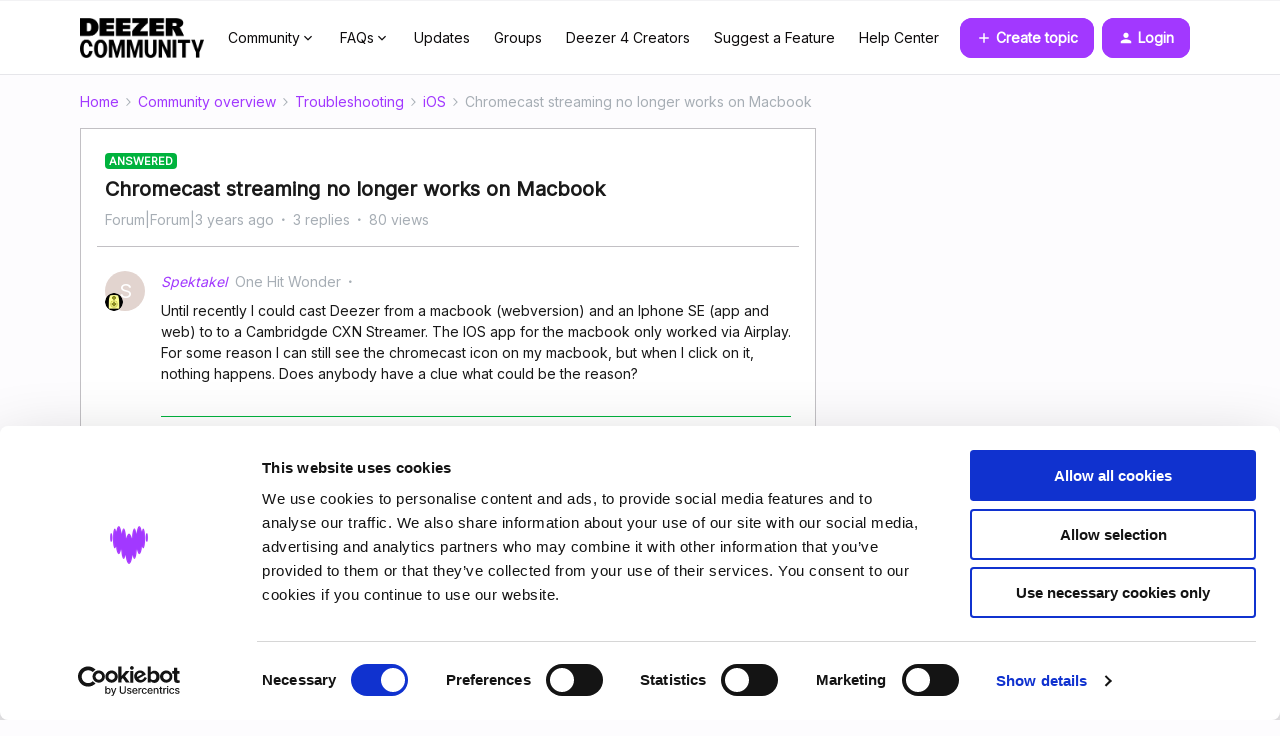

--- FILE ---
content_type: text/html; charset=UTF-8
request_url: https://en.deezercommunity.com/ios-48/chromecast-streaming-no-longer-works-on-macbook-75026?sort=likes.desc
body_size: 35667
content:
<!DOCTYPE html>
<html lang="en">
<head>
                        <meta name="robots" content="index, follow" />
                        <script type="text/javascript" nonce="">(window.NREUM||(NREUM={})).init={ajax:{deny_list:["bam.nr-data.net"]},feature_flags:["soft_nav"]};(window.NREUM||(NREUM={})).loader_config={licenseKey:"5364be9000",applicationID:"99402914",browserID:"99403012"};;/*! For license information please see nr-loader-rum-1.308.0.min.js.LICENSE.txt */
(()=>{var e,t,r={163:(e,t,r)=>{"use strict";r.d(t,{j:()=>E});var n=r(384),i=r(1741);var a=r(2555);r(860).K7.genericEvents;const s="experimental.resources",o="register",c=e=>{if(!e||"string"!=typeof e)return!1;try{document.createDocumentFragment().querySelector(e)}catch{return!1}return!0};var d=r(2614),u=r(944),l=r(8122);const f="[data-nr-mask]",g=e=>(0,l.a)(e,(()=>{const e={feature_flags:[],experimental:{allow_registered_children:!1,resources:!1},mask_selector:"*",block_selector:"[data-nr-block]",mask_input_options:{color:!1,date:!1,"datetime-local":!1,email:!1,month:!1,number:!1,range:!1,search:!1,tel:!1,text:!1,time:!1,url:!1,week:!1,textarea:!1,select:!1,password:!0}};return{ajax:{deny_list:void 0,block_internal:!0,enabled:!0,autoStart:!0},api:{get allow_registered_children(){return e.feature_flags.includes(o)||e.experimental.allow_registered_children},set allow_registered_children(t){e.experimental.allow_registered_children=t},duplicate_registered_data:!1},browser_consent_mode:{enabled:!1},distributed_tracing:{enabled:void 0,exclude_newrelic_header:void 0,cors_use_newrelic_header:void 0,cors_use_tracecontext_headers:void 0,allowed_origins:void 0},get feature_flags(){return e.feature_flags},set feature_flags(t){e.feature_flags=t},generic_events:{enabled:!0,autoStart:!0},harvest:{interval:30},jserrors:{enabled:!0,autoStart:!0},logging:{enabled:!0,autoStart:!0},metrics:{enabled:!0,autoStart:!0},obfuscate:void 0,page_action:{enabled:!0},page_view_event:{enabled:!0,autoStart:!0},page_view_timing:{enabled:!0,autoStart:!0},performance:{capture_marks:!1,capture_measures:!1,capture_detail:!0,resources:{get enabled(){return e.feature_flags.includes(s)||e.experimental.resources},set enabled(t){e.experimental.resources=t},asset_types:[],first_party_domains:[],ignore_newrelic:!0}},privacy:{cookies_enabled:!0},proxy:{assets:void 0,beacon:void 0},session:{expiresMs:d.wk,inactiveMs:d.BB},session_replay:{autoStart:!0,enabled:!1,preload:!1,sampling_rate:10,error_sampling_rate:100,collect_fonts:!1,inline_images:!1,fix_stylesheets:!0,mask_all_inputs:!0,get mask_text_selector(){return e.mask_selector},set mask_text_selector(t){c(t)?e.mask_selector="".concat(t,",").concat(f):""===t||null===t?e.mask_selector=f:(0,u.R)(5,t)},get block_class(){return"nr-block"},get ignore_class(){return"nr-ignore"},get mask_text_class(){return"nr-mask"},get block_selector(){return e.block_selector},set block_selector(t){c(t)?e.block_selector+=",".concat(t):""!==t&&(0,u.R)(6,t)},get mask_input_options(){return e.mask_input_options},set mask_input_options(t){t&&"object"==typeof t?e.mask_input_options={...t,password:!0}:(0,u.R)(7,t)}},session_trace:{enabled:!0,autoStart:!0},soft_navigations:{enabled:!0,autoStart:!0},spa:{enabled:!0,autoStart:!0},ssl:void 0,user_actions:{enabled:!0,elementAttributes:["id","className","tagName","type"]}}})());var p=r(6154),m=r(9324);let h=0;const v={buildEnv:m.F3,distMethod:m.Xs,version:m.xv,originTime:p.WN},b={consented:!1},y={appMetadata:{},get consented(){return this.session?.state?.consent||b.consented},set consented(e){b.consented=e},customTransaction:void 0,denyList:void 0,disabled:!1,harvester:void 0,isolatedBacklog:!1,isRecording:!1,loaderType:void 0,maxBytes:3e4,obfuscator:void 0,onerror:void 0,ptid:void 0,releaseIds:{},session:void 0,timeKeeper:void 0,registeredEntities:[],jsAttributesMetadata:{bytes:0},get harvestCount(){return++h}},_=e=>{const t=(0,l.a)(e,y),r=Object.keys(v).reduce((e,t)=>(e[t]={value:v[t],writable:!1,configurable:!0,enumerable:!0},e),{});return Object.defineProperties(t,r)};var w=r(5701);const x=e=>{const t=e.startsWith("http");e+="/",r.p=t?e:"https://"+e};var R=r(7836),k=r(3241);const A={accountID:void 0,trustKey:void 0,agentID:void 0,licenseKey:void 0,applicationID:void 0,xpid:void 0},S=e=>(0,l.a)(e,A),T=new Set;function E(e,t={},r,s){let{init:o,info:c,loader_config:d,runtime:u={},exposed:l=!0}=t;if(!c){const e=(0,n.pV)();o=e.init,c=e.info,d=e.loader_config}e.init=g(o||{}),e.loader_config=S(d||{}),c.jsAttributes??={},p.bv&&(c.jsAttributes.isWorker=!0),e.info=(0,a.D)(c);const f=e.init,m=[c.beacon,c.errorBeacon];T.has(e.agentIdentifier)||(f.proxy.assets&&(x(f.proxy.assets),m.push(f.proxy.assets)),f.proxy.beacon&&m.push(f.proxy.beacon),e.beacons=[...m],function(e){const t=(0,n.pV)();Object.getOwnPropertyNames(i.W.prototype).forEach(r=>{const n=i.W.prototype[r];if("function"!=typeof n||"constructor"===n)return;let a=t[r];e[r]&&!1!==e.exposed&&"micro-agent"!==e.runtime?.loaderType&&(t[r]=(...t)=>{const n=e[r](...t);return a?a(...t):n})})}(e),(0,n.US)("activatedFeatures",w.B)),u.denyList=[...f.ajax.deny_list||[],...f.ajax.block_internal?m:[]],u.ptid=e.agentIdentifier,u.loaderType=r,e.runtime=_(u),T.has(e.agentIdentifier)||(e.ee=R.ee.get(e.agentIdentifier),e.exposed=l,(0,k.W)({agentIdentifier:e.agentIdentifier,drained:!!w.B?.[e.agentIdentifier],type:"lifecycle",name:"initialize",feature:void 0,data:e.config})),T.add(e.agentIdentifier)}},384:(e,t,r)=>{"use strict";r.d(t,{NT:()=>s,US:()=>u,Zm:()=>o,bQ:()=>d,dV:()=>c,pV:()=>l});var n=r(6154),i=r(1863),a=r(1910);const s={beacon:"bam.nr-data.net",errorBeacon:"bam.nr-data.net"};function o(){return n.gm.NREUM||(n.gm.NREUM={}),void 0===n.gm.newrelic&&(n.gm.newrelic=n.gm.NREUM),n.gm.NREUM}function c(){let e=o();return e.o||(e.o={ST:n.gm.setTimeout,SI:n.gm.setImmediate||n.gm.setInterval,CT:n.gm.clearTimeout,XHR:n.gm.XMLHttpRequest,REQ:n.gm.Request,EV:n.gm.Event,PR:n.gm.Promise,MO:n.gm.MutationObserver,FETCH:n.gm.fetch,WS:n.gm.WebSocket},(0,a.i)(...Object.values(e.o))),e}function d(e,t){let r=o();r.initializedAgents??={},t.initializedAt={ms:(0,i.t)(),date:new Date},r.initializedAgents[e]=t}function u(e,t){o()[e]=t}function l(){return function(){let e=o();const t=e.info||{};e.info={beacon:s.beacon,errorBeacon:s.errorBeacon,...t}}(),function(){let e=o();const t=e.init||{};e.init={...t}}(),c(),function(){let e=o();const t=e.loader_config||{};e.loader_config={...t}}(),o()}},782:(e,t,r)=>{"use strict";r.d(t,{T:()=>n});const n=r(860).K7.pageViewTiming},860:(e,t,r)=>{"use strict";r.d(t,{$J:()=>u,K7:()=>c,P3:()=>d,XX:()=>i,Yy:()=>o,df:()=>a,qY:()=>n,v4:()=>s});const n="events",i="jserrors",a="browser/blobs",s="rum",o="browser/logs",c={ajax:"ajax",genericEvents:"generic_events",jserrors:i,logging:"logging",metrics:"metrics",pageAction:"page_action",pageViewEvent:"page_view_event",pageViewTiming:"page_view_timing",sessionReplay:"session_replay",sessionTrace:"session_trace",softNav:"soft_navigations",spa:"spa"},d={[c.pageViewEvent]:1,[c.pageViewTiming]:2,[c.metrics]:3,[c.jserrors]:4,[c.spa]:5,[c.ajax]:6,[c.sessionTrace]:7,[c.softNav]:8,[c.sessionReplay]:9,[c.logging]:10,[c.genericEvents]:11},u={[c.pageViewEvent]:s,[c.pageViewTiming]:n,[c.ajax]:n,[c.spa]:n,[c.softNav]:n,[c.metrics]:i,[c.jserrors]:i,[c.sessionTrace]:a,[c.sessionReplay]:a,[c.logging]:o,[c.genericEvents]:"ins"}},944:(e,t,r)=>{"use strict";r.d(t,{R:()=>i});var n=r(3241);function i(e,t){"function"==typeof console.debug&&(console.debug("New Relic Warning: https://github.com/newrelic/newrelic-browser-agent/blob/main/docs/warning-codes.md#".concat(e),t),(0,n.W)({agentIdentifier:null,drained:null,type:"data",name:"warn",feature:"warn",data:{code:e,secondary:t}}))}},1687:(e,t,r)=>{"use strict";r.d(t,{Ak:()=>d,Ze:()=>f,x3:()=>u});var n=r(3241),i=r(7836),a=r(3606),s=r(860),o=r(2646);const c={};function d(e,t){const r={staged:!1,priority:s.P3[t]||0};l(e),c[e].get(t)||c[e].set(t,r)}function u(e,t){e&&c[e]&&(c[e].get(t)&&c[e].delete(t),p(e,t,!1),c[e].size&&g(e))}function l(e){if(!e)throw new Error("agentIdentifier required");c[e]||(c[e]=new Map)}function f(e="",t="feature",r=!1){if(l(e),!e||!c[e].get(t)||r)return p(e,t);c[e].get(t).staged=!0,g(e)}function g(e){const t=Array.from(c[e]);t.every(([e,t])=>t.staged)&&(t.sort((e,t)=>e[1].priority-t[1].priority),t.forEach(([t])=>{c[e].delete(t),p(e,t)}))}function p(e,t,r=!0){const s=e?i.ee.get(e):i.ee,c=a.i.handlers;if(!s.aborted&&s.backlog&&c){if((0,n.W)({agentIdentifier:e,type:"lifecycle",name:"drain",feature:t}),r){const e=s.backlog[t],r=c[t];if(r){for(let t=0;e&&t<e.length;++t)m(e[t],r);Object.entries(r).forEach(([e,t])=>{Object.values(t||{}).forEach(t=>{t[0]?.on&&t[0]?.context()instanceof o.y&&t[0].on(e,t[1])})})}}s.isolatedBacklog||delete c[t],s.backlog[t]=null,s.emit("drain-"+t,[])}}function m(e,t){var r=e[1];Object.values(t[r]||{}).forEach(t=>{var r=e[0];if(t[0]===r){var n=t[1],i=e[3],a=e[2];n.apply(i,a)}})}},1738:(e,t,r)=>{"use strict";r.d(t,{U:()=>g,Y:()=>f});var n=r(3241),i=r(9908),a=r(1863),s=r(944),o=r(5701),c=r(3969),d=r(8362),u=r(860),l=r(4261);function f(e,t,r,a){const f=a||r;!f||f[e]&&f[e]!==d.d.prototype[e]||(f[e]=function(){(0,i.p)(c.xV,["API/"+e+"/called"],void 0,u.K7.metrics,r.ee),(0,n.W)({agentIdentifier:r.agentIdentifier,drained:!!o.B?.[r.agentIdentifier],type:"data",name:"api",feature:l.Pl+e,data:{}});try{return t.apply(this,arguments)}catch(e){(0,s.R)(23,e)}})}function g(e,t,r,n,s){const o=e.info;null===r?delete o.jsAttributes[t]:o.jsAttributes[t]=r,(s||null===r)&&(0,i.p)(l.Pl+n,[(0,a.t)(),t,r],void 0,"session",e.ee)}},1741:(e,t,r)=>{"use strict";r.d(t,{W:()=>a});var n=r(944),i=r(4261);class a{#e(e,...t){if(this[e]!==a.prototype[e])return this[e](...t);(0,n.R)(35,e)}addPageAction(e,t){return this.#e(i.hG,e,t)}register(e){return this.#e(i.eY,e)}recordCustomEvent(e,t){return this.#e(i.fF,e,t)}setPageViewName(e,t){return this.#e(i.Fw,e,t)}setCustomAttribute(e,t,r){return this.#e(i.cD,e,t,r)}noticeError(e,t){return this.#e(i.o5,e,t)}setUserId(e,t=!1){return this.#e(i.Dl,e,t)}setApplicationVersion(e){return this.#e(i.nb,e)}setErrorHandler(e){return this.#e(i.bt,e)}addRelease(e,t){return this.#e(i.k6,e,t)}log(e,t){return this.#e(i.$9,e,t)}start(){return this.#e(i.d3)}finished(e){return this.#e(i.BL,e)}recordReplay(){return this.#e(i.CH)}pauseReplay(){return this.#e(i.Tb)}addToTrace(e){return this.#e(i.U2,e)}setCurrentRouteName(e){return this.#e(i.PA,e)}interaction(e){return this.#e(i.dT,e)}wrapLogger(e,t,r){return this.#e(i.Wb,e,t,r)}measure(e,t){return this.#e(i.V1,e,t)}consent(e){return this.#e(i.Pv,e)}}},1863:(e,t,r)=>{"use strict";function n(){return Math.floor(performance.now())}r.d(t,{t:()=>n})},1910:(e,t,r)=>{"use strict";r.d(t,{i:()=>a});var n=r(944);const i=new Map;function a(...e){return e.every(e=>{if(i.has(e))return i.get(e);const t="function"==typeof e?e.toString():"",r=t.includes("[native code]"),a=t.includes("nrWrapper");return r||a||(0,n.R)(64,e?.name||t),i.set(e,r),r})}},2555:(e,t,r)=>{"use strict";r.d(t,{D:()=>o,f:()=>s});var n=r(384),i=r(8122);const a={beacon:n.NT.beacon,errorBeacon:n.NT.errorBeacon,licenseKey:void 0,applicationID:void 0,sa:void 0,queueTime:void 0,applicationTime:void 0,ttGuid:void 0,user:void 0,account:void 0,product:void 0,extra:void 0,jsAttributes:{},userAttributes:void 0,atts:void 0,transactionName:void 0,tNamePlain:void 0};function s(e){try{return!!e.licenseKey&&!!e.errorBeacon&&!!e.applicationID}catch(e){return!1}}const o=e=>(0,i.a)(e,a)},2614:(e,t,r)=>{"use strict";r.d(t,{BB:()=>s,H3:()=>n,g:()=>d,iL:()=>c,tS:()=>o,uh:()=>i,wk:()=>a});const n="NRBA",i="SESSION",a=144e5,s=18e5,o={STARTED:"session-started",PAUSE:"session-pause",RESET:"session-reset",RESUME:"session-resume",UPDATE:"session-update"},c={SAME_TAB:"same-tab",CROSS_TAB:"cross-tab"},d={OFF:0,FULL:1,ERROR:2}},2646:(e,t,r)=>{"use strict";r.d(t,{y:()=>n});class n{constructor(e){this.contextId=e}}},2843:(e,t,r)=>{"use strict";r.d(t,{G:()=>a,u:()=>i});var n=r(3878);function i(e,t=!1,r,i){(0,n.DD)("visibilitychange",function(){if(t)return void("hidden"===document.visibilityState&&e());e(document.visibilityState)},r,i)}function a(e,t,r){(0,n.sp)("pagehide",e,t,r)}},3241:(e,t,r)=>{"use strict";r.d(t,{W:()=>a});var n=r(6154);const i="newrelic";function a(e={}){try{n.gm.dispatchEvent(new CustomEvent(i,{detail:e}))}catch(e){}}},3606:(e,t,r)=>{"use strict";r.d(t,{i:()=>a});var n=r(9908);a.on=s;var i=a.handlers={};function a(e,t,r,a){s(a||n.d,i,e,t,r)}function s(e,t,r,i,a){a||(a="feature"),e||(e=n.d);var s=t[a]=t[a]||{};(s[r]=s[r]||[]).push([e,i])}},3878:(e,t,r)=>{"use strict";function n(e,t){return{capture:e,passive:!1,signal:t}}function i(e,t,r=!1,i){window.addEventListener(e,t,n(r,i))}function a(e,t,r=!1,i){document.addEventListener(e,t,n(r,i))}r.d(t,{DD:()=>a,jT:()=>n,sp:()=>i})},3969:(e,t,r)=>{"use strict";r.d(t,{TZ:()=>n,XG:()=>o,rs:()=>i,xV:()=>s,z_:()=>a});const n=r(860).K7.metrics,i="sm",a="cm",s="storeSupportabilityMetrics",o="storeEventMetrics"},4234:(e,t,r)=>{"use strict";r.d(t,{W:()=>a});var n=r(7836),i=r(1687);class a{constructor(e,t){this.agentIdentifier=e,this.ee=n.ee.get(e),this.featureName=t,this.blocked=!1}deregisterDrain(){(0,i.x3)(this.agentIdentifier,this.featureName)}}},4261:(e,t,r)=>{"use strict";r.d(t,{$9:()=>d,BL:()=>o,CH:()=>g,Dl:()=>_,Fw:()=>y,PA:()=>h,Pl:()=>n,Pv:()=>k,Tb:()=>l,U2:()=>a,V1:()=>R,Wb:()=>x,bt:()=>b,cD:()=>v,d3:()=>w,dT:()=>c,eY:()=>p,fF:()=>f,hG:()=>i,k6:()=>s,nb:()=>m,o5:()=>u});const n="api-",i="addPageAction",a="addToTrace",s="addRelease",o="finished",c="interaction",d="log",u="noticeError",l="pauseReplay",f="recordCustomEvent",g="recordReplay",p="register",m="setApplicationVersion",h="setCurrentRouteName",v="setCustomAttribute",b="setErrorHandler",y="setPageViewName",_="setUserId",w="start",x="wrapLogger",R="measure",k="consent"},5289:(e,t,r)=>{"use strict";r.d(t,{GG:()=>s,Qr:()=>c,sB:()=>o});var n=r(3878),i=r(6389);function a(){return"undefined"==typeof document||"complete"===document.readyState}function s(e,t){if(a())return e();const r=(0,i.J)(e),s=setInterval(()=>{a()&&(clearInterval(s),r())},500);(0,n.sp)("load",r,t)}function o(e){if(a())return e();(0,n.DD)("DOMContentLoaded",e)}function c(e){if(a())return e();(0,n.sp)("popstate",e)}},5607:(e,t,r)=>{"use strict";r.d(t,{W:()=>n});const n=(0,r(9566).bz)()},5701:(e,t,r)=>{"use strict";r.d(t,{B:()=>a,t:()=>s});var n=r(3241);const i=new Set,a={};function s(e,t){const r=t.agentIdentifier;a[r]??={},e&&"object"==typeof e&&(i.has(r)||(t.ee.emit("rumresp",[e]),a[r]=e,i.add(r),(0,n.W)({agentIdentifier:r,loaded:!0,drained:!0,type:"lifecycle",name:"load",feature:void 0,data:e})))}},6154:(e,t,r)=>{"use strict";r.d(t,{OF:()=>c,RI:()=>i,WN:()=>u,bv:()=>a,eN:()=>l,gm:()=>s,mw:()=>o,sb:()=>d});var n=r(1863);const i="undefined"!=typeof window&&!!window.document,a="undefined"!=typeof WorkerGlobalScope&&("undefined"!=typeof self&&self instanceof WorkerGlobalScope&&self.navigator instanceof WorkerNavigator||"undefined"!=typeof globalThis&&globalThis instanceof WorkerGlobalScope&&globalThis.navigator instanceof WorkerNavigator),s=i?window:"undefined"!=typeof WorkerGlobalScope&&("undefined"!=typeof self&&self instanceof WorkerGlobalScope&&self||"undefined"!=typeof globalThis&&globalThis instanceof WorkerGlobalScope&&globalThis),o=Boolean("hidden"===s?.document?.visibilityState),c=/iPad|iPhone|iPod/.test(s.navigator?.userAgent),d=c&&"undefined"==typeof SharedWorker,u=((()=>{const e=s.navigator?.userAgent?.match(/Firefox[/\s](\d+\.\d+)/);Array.isArray(e)&&e.length>=2&&e[1]})(),Date.now()-(0,n.t)()),l=()=>"undefined"!=typeof PerformanceNavigationTiming&&s?.performance?.getEntriesByType("navigation")?.[0]?.responseStart},6389:(e,t,r)=>{"use strict";function n(e,t=500,r={}){const n=r?.leading||!1;let i;return(...r)=>{n&&void 0===i&&(e.apply(this,r),i=setTimeout(()=>{i=clearTimeout(i)},t)),n||(clearTimeout(i),i=setTimeout(()=>{e.apply(this,r)},t))}}function i(e){let t=!1;return(...r)=>{t||(t=!0,e.apply(this,r))}}r.d(t,{J:()=>i,s:()=>n})},6630:(e,t,r)=>{"use strict";r.d(t,{T:()=>n});const n=r(860).K7.pageViewEvent},7699:(e,t,r)=>{"use strict";r.d(t,{It:()=>a,KC:()=>o,No:()=>i,qh:()=>s});var n=r(860);const i=16e3,a=1e6,s="SESSION_ERROR",o={[n.K7.logging]:!0,[n.K7.genericEvents]:!1,[n.K7.jserrors]:!1,[n.K7.ajax]:!1}},7836:(e,t,r)=>{"use strict";r.d(t,{P:()=>o,ee:()=>c});var n=r(384),i=r(8990),a=r(2646),s=r(5607);const o="nr@context:".concat(s.W),c=function e(t,r){var n={},s={},u={},l=!1;try{l=16===r.length&&d.initializedAgents?.[r]?.runtime.isolatedBacklog}catch(e){}var f={on:p,addEventListener:p,removeEventListener:function(e,t){var r=n[e];if(!r)return;for(var i=0;i<r.length;i++)r[i]===t&&r.splice(i,1)},emit:function(e,r,n,i,a){!1!==a&&(a=!0);if(c.aborted&&!i)return;t&&a&&t.emit(e,r,n);var o=g(n);m(e).forEach(e=>{e.apply(o,r)});var d=v()[s[e]];d&&d.push([f,e,r,o]);return o},get:h,listeners:m,context:g,buffer:function(e,t){const r=v();if(t=t||"feature",f.aborted)return;Object.entries(e||{}).forEach(([e,n])=>{s[n]=t,t in r||(r[t]=[])})},abort:function(){f._aborted=!0,Object.keys(f.backlog).forEach(e=>{delete f.backlog[e]})},isBuffering:function(e){return!!v()[s[e]]},debugId:r,backlog:l?{}:t&&"object"==typeof t.backlog?t.backlog:{},isolatedBacklog:l};return Object.defineProperty(f,"aborted",{get:()=>{let e=f._aborted||!1;return e||(t&&(e=t.aborted),e)}}),f;function g(e){return e&&e instanceof a.y?e:e?(0,i.I)(e,o,()=>new a.y(o)):new a.y(o)}function p(e,t){n[e]=m(e).concat(t)}function m(e){return n[e]||[]}function h(t){return u[t]=u[t]||e(f,t)}function v(){return f.backlog}}(void 0,"globalEE"),d=(0,n.Zm)();d.ee||(d.ee=c)},8122:(e,t,r)=>{"use strict";r.d(t,{a:()=>i});var n=r(944);function i(e,t){try{if(!e||"object"!=typeof e)return(0,n.R)(3);if(!t||"object"!=typeof t)return(0,n.R)(4);const r=Object.create(Object.getPrototypeOf(t),Object.getOwnPropertyDescriptors(t)),a=0===Object.keys(r).length?e:r;for(let s in a)if(void 0!==e[s])try{if(null===e[s]){r[s]=null;continue}Array.isArray(e[s])&&Array.isArray(t[s])?r[s]=Array.from(new Set([...e[s],...t[s]])):"object"==typeof e[s]&&"object"==typeof t[s]?r[s]=i(e[s],t[s]):r[s]=e[s]}catch(e){r[s]||(0,n.R)(1,e)}return r}catch(e){(0,n.R)(2,e)}}},8362:(e,t,r)=>{"use strict";r.d(t,{d:()=>a});var n=r(9566),i=r(1741);class a extends i.W{agentIdentifier=(0,n.LA)(16)}},8374:(e,t,r)=>{r.nc=(()=>{try{return document?.currentScript?.nonce}catch(e){}return""})()},8990:(e,t,r)=>{"use strict";r.d(t,{I:()=>i});var n=Object.prototype.hasOwnProperty;function i(e,t,r){if(n.call(e,t))return e[t];var i=r();if(Object.defineProperty&&Object.keys)try{return Object.defineProperty(e,t,{value:i,writable:!0,enumerable:!1}),i}catch(e){}return e[t]=i,i}},9324:(e,t,r)=>{"use strict";r.d(t,{F3:()=>i,Xs:()=>a,xv:()=>n});const n="1.308.0",i="PROD",a="CDN"},9566:(e,t,r)=>{"use strict";r.d(t,{LA:()=>o,bz:()=>s});var n=r(6154);const i="xxxxxxxx-xxxx-4xxx-yxxx-xxxxxxxxxxxx";function a(e,t){return e?15&e[t]:16*Math.random()|0}function s(){const e=n.gm?.crypto||n.gm?.msCrypto;let t,r=0;return e&&e.getRandomValues&&(t=e.getRandomValues(new Uint8Array(30))),i.split("").map(e=>"x"===e?a(t,r++).toString(16):"y"===e?(3&a()|8).toString(16):e).join("")}function o(e){const t=n.gm?.crypto||n.gm?.msCrypto;let r,i=0;t&&t.getRandomValues&&(r=t.getRandomValues(new Uint8Array(e)));const s=[];for(var o=0;o<e;o++)s.push(a(r,i++).toString(16));return s.join("")}},9908:(e,t,r)=>{"use strict";r.d(t,{d:()=>n,p:()=>i});var n=r(7836).ee.get("handle");function i(e,t,r,i,a){a?(a.buffer([e],i),a.emit(e,t,r)):(n.buffer([e],i),n.emit(e,t,r))}}},n={};function i(e){var t=n[e];if(void 0!==t)return t.exports;var a=n[e]={exports:{}};return r[e](a,a.exports,i),a.exports}i.m=r,i.d=(e,t)=>{for(var r in t)i.o(t,r)&&!i.o(e,r)&&Object.defineProperty(e,r,{enumerable:!0,get:t[r]})},i.f={},i.e=e=>Promise.all(Object.keys(i.f).reduce((t,r)=>(i.f[r](e,t),t),[])),i.u=e=>"nr-rum-1.308.0.min.js",i.o=(e,t)=>Object.prototype.hasOwnProperty.call(e,t),e={},t="NRBA-1.308.0.PROD:",i.l=(r,n,a,s)=>{if(e[r])e[r].push(n);else{var o,c;if(void 0!==a)for(var d=document.getElementsByTagName("script"),u=0;u<d.length;u++){var l=d[u];if(l.getAttribute("src")==r||l.getAttribute("data-webpack")==t+a){o=l;break}}if(!o){c=!0;var f={296:"sha512-+MIMDsOcckGXa1EdWHqFNv7P+JUkd5kQwCBr3KE6uCvnsBNUrdSt4a/3/L4j4TxtnaMNjHpza2/erNQbpacJQA=="};(o=document.createElement("script")).charset="utf-8",i.nc&&o.setAttribute("nonce",i.nc),o.setAttribute("data-webpack",t+a),o.src=r,0!==o.src.indexOf(window.location.origin+"/")&&(o.crossOrigin="anonymous"),f[s]&&(o.integrity=f[s])}e[r]=[n];var g=(t,n)=>{o.onerror=o.onload=null,clearTimeout(p);var i=e[r];if(delete e[r],o.parentNode&&o.parentNode.removeChild(o),i&&i.forEach(e=>e(n)),t)return t(n)},p=setTimeout(g.bind(null,void 0,{type:"timeout",target:o}),12e4);o.onerror=g.bind(null,o.onerror),o.onload=g.bind(null,o.onload),c&&document.head.appendChild(o)}},i.r=e=>{"undefined"!=typeof Symbol&&Symbol.toStringTag&&Object.defineProperty(e,Symbol.toStringTag,{value:"Module"}),Object.defineProperty(e,"__esModule",{value:!0})},i.p="https://js-agent.newrelic.com/",(()=>{var e={374:0,840:0};i.f.j=(t,r)=>{var n=i.o(e,t)?e[t]:void 0;if(0!==n)if(n)r.push(n[2]);else{var a=new Promise((r,i)=>n=e[t]=[r,i]);r.push(n[2]=a);var s=i.p+i.u(t),o=new Error;i.l(s,r=>{if(i.o(e,t)&&(0!==(n=e[t])&&(e[t]=void 0),n)){var a=r&&("load"===r.type?"missing":r.type),s=r&&r.target&&r.target.src;o.message="Loading chunk "+t+" failed: ("+a+": "+s+")",o.name="ChunkLoadError",o.type=a,o.request=s,n[1](o)}},"chunk-"+t,t)}};var t=(t,r)=>{var n,a,[s,o,c]=r,d=0;if(s.some(t=>0!==e[t])){for(n in o)i.o(o,n)&&(i.m[n]=o[n]);if(c)c(i)}for(t&&t(r);d<s.length;d++)a=s[d],i.o(e,a)&&e[a]&&e[a][0](),e[a]=0},r=self["webpackChunk:NRBA-1.308.0.PROD"]=self["webpackChunk:NRBA-1.308.0.PROD"]||[];r.forEach(t.bind(null,0)),r.push=t.bind(null,r.push.bind(r))})(),(()=>{"use strict";i(8374);var e=i(8362),t=i(860);const r=Object.values(t.K7);var n=i(163);var a=i(9908),s=i(1863),o=i(4261),c=i(1738);var d=i(1687),u=i(4234),l=i(5289),f=i(6154),g=i(944),p=i(384);const m=e=>f.RI&&!0===e?.privacy.cookies_enabled;function h(e){return!!(0,p.dV)().o.MO&&m(e)&&!0===e?.session_trace.enabled}var v=i(6389),b=i(7699);class y extends u.W{constructor(e,t){super(e.agentIdentifier,t),this.agentRef=e,this.abortHandler=void 0,this.featAggregate=void 0,this.loadedSuccessfully=void 0,this.onAggregateImported=new Promise(e=>{this.loadedSuccessfully=e}),this.deferred=Promise.resolve(),!1===e.init[this.featureName].autoStart?this.deferred=new Promise((t,r)=>{this.ee.on("manual-start-all",(0,v.J)(()=>{(0,d.Ak)(e.agentIdentifier,this.featureName),t()}))}):(0,d.Ak)(e.agentIdentifier,t)}importAggregator(e,t,r={}){if(this.featAggregate)return;const n=async()=>{let n;await this.deferred;try{if(m(e.init)){const{setupAgentSession:t}=await i.e(296).then(i.bind(i,3305));n=t(e)}}catch(e){(0,g.R)(20,e),this.ee.emit("internal-error",[e]),(0,a.p)(b.qh,[e],void 0,this.featureName,this.ee)}try{if(!this.#t(this.featureName,n,e.init))return(0,d.Ze)(this.agentIdentifier,this.featureName),void this.loadedSuccessfully(!1);const{Aggregate:i}=await t();this.featAggregate=new i(e,r),e.runtime.harvester.initializedAggregates.push(this.featAggregate),this.loadedSuccessfully(!0)}catch(e){(0,g.R)(34,e),this.abortHandler?.(),(0,d.Ze)(this.agentIdentifier,this.featureName,!0),this.loadedSuccessfully(!1),this.ee&&this.ee.abort()}};f.RI?(0,l.GG)(()=>n(),!0):n()}#t(e,r,n){if(this.blocked)return!1;switch(e){case t.K7.sessionReplay:return h(n)&&!!r;case t.K7.sessionTrace:return!!r;default:return!0}}}var _=i(6630),w=i(2614),x=i(3241);class R extends y{static featureName=_.T;constructor(e){var t;super(e,_.T),this.setupInspectionEvents(e.agentIdentifier),t=e,(0,c.Y)(o.Fw,function(e,r){"string"==typeof e&&("/"!==e.charAt(0)&&(e="/"+e),t.runtime.customTransaction=(r||"http://custom.transaction")+e,(0,a.p)(o.Pl+o.Fw,[(0,s.t)()],void 0,void 0,t.ee))},t),this.importAggregator(e,()=>i.e(296).then(i.bind(i,3943)))}setupInspectionEvents(e){const t=(t,r)=>{t&&(0,x.W)({agentIdentifier:e,timeStamp:t.timeStamp,loaded:"complete"===t.target.readyState,type:"window",name:r,data:t.target.location+""})};(0,l.sB)(e=>{t(e,"DOMContentLoaded")}),(0,l.GG)(e=>{t(e,"load")}),(0,l.Qr)(e=>{t(e,"navigate")}),this.ee.on(w.tS.UPDATE,(t,r)=>{(0,x.W)({agentIdentifier:e,type:"lifecycle",name:"session",data:r})})}}class k extends e.d{constructor(e){var t;(super(),f.gm)?(this.features={},(0,p.bQ)(this.agentIdentifier,this),this.desiredFeatures=new Set(e.features||[]),this.desiredFeatures.add(R),(0,n.j)(this,e,e.loaderType||"agent"),t=this,(0,c.Y)(o.cD,function(e,r,n=!1){if("string"==typeof e){if(["string","number","boolean"].includes(typeof r)||null===r)return(0,c.U)(t,e,r,o.cD,n);(0,g.R)(40,typeof r)}else(0,g.R)(39,typeof e)},t),function(e){(0,c.Y)(o.Dl,function(t,r=!1){if("string"!=typeof t&&null!==t)return void(0,g.R)(41,typeof t);const n=e.info.jsAttributes["enduser.id"];r&&null!=n&&n!==t?(0,a.p)(o.Pl+"setUserIdAndResetSession",[t],void 0,"session",e.ee):(0,c.U)(e,"enduser.id",t,o.Dl,!0)},e)}(this),function(e){(0,c.Y)(o.nb,function(t){if("string"==typeof t||null===t)return(0,c.U)(e,"application.version",t,o.nb,!1);(0,g.R)(42,typeof t)},e)}(this),function(e){(0,c.Y)(o.d3,function(){e.ee.emit("manual-start-all")},e)}(this),function(e){(0,c.Y)(o.Pv,function(t=!0){if("boolean"==typeof t){if((0,a.p)(o.Pl+o.Pv,[t],void 0,"session",e.ee),e.runtime.consented=t,t){const t=e.features.page_view_event;t.onAggregateImported.then(e=>{const r=t.featAggregate;e&&!r.sentRum&&r.sendRum()})}}else(0,g.R)(65,typeof t)},e)}(this),this.run()):(0,g.R)(21)}get config(){return{info:this.info,init:this.init,loader_config:this.loader_config,runtime:this.runtime}}get api(){return this}run(){try{const e=function(e){const t={};return r.forEach(r=>{t[r]=!!e[r]?.enabled}),t}(this.init),n=[...this.desiredFeatures];n.sort((e,r)=>t.P3[e.featureName]-t.P3[r.featureName]),n.forEach(r=>{if(!e[r.featureName]&&r.featureName!==t.K7.pageViewEvent)return;if(r.featureName===t.K7.spa)return void(0,g.R)(67);const n=function(e){switch(e){case t.K7.ajax:return[t.K7.jserrors];case t.K7.sessionTrace:return[t.K7.ajax,t.K7.pageViewEvent];case t.K7.sessionReplay:return[t.K7.sessionTrace];case t.K7.pageViewTiming:return[t.K7.pageViewEvent];default:return[]}}(r.featureName).filter(e=>!(e in this.features));n.length>0&&(0,g.R)(36,{targetFeature:r.featureName,missingDependencies:n}),this.features[r.featureName]=new r(this)})}catch(e){(0,g.R)(22,e);for(const e in this.features)this.features[e].abortHandler?.();const t=(0,p.Zm)();delete t.initializedAgents[this.agentIdentifier]?.features,delete this.sharedAggregator;return t.ee.get(this.agentIdentifier).abort(),!1}}}var A=i(2843),S=i(782);class T extends y{static featureName=S.T;constructor(e){super(e,S.T),f.RI&&((0,A.u)(()=>(0,a.p)("docHidden",[(0,s.t)()],void 0,S.T,this.ee),!0),(0,A.G)(()=>(0,a.p)("winPagehide",[(0,s.t)()],void 0,S.T,this.ee)),this.importAggregator(e,()=>i.e(296).then(i.bind(i,2117))))}}var E=i(3969);class I extends y{static featureName=E.TZ;constructor(e){super(e,E.TZ),f.RI&&document.addEventListener("securitypolicyviolation",e=>{(0,a.p)(E.xV,["Generic/CSPViolation/Detected"],void 0,this.featureName,this.ee)}),this.importAggregator(e,()=>i.e(296).then(i.bind(i,9623)))}}new k({features:[R,T,I],loaderType:"lite"})})()})();</script>        <!-- Google tag (gtag.js) -->
<script async src="https://www.googletagmanager.com/gtag/js?id=G-63EQ3HPR5B"></script>
<script>
  window.dataLayer = window.dataLayer || [];
  function gtag(){dataLayer.push(arguments);}
  gtag('js', new Date());

  gtag('config', 'G-63EQ3HPR5B');
</script>

<style>
  .post--modbreak {
    background-color: #f6f8fa !important;
  }
</style>
<style>
  .post--bestanswer {
    background-color: #f0f2f6 !important;
  }
</style>
<link rel="preconnect" href="https://fonts.googleapis.com">
<link rel="preconnect" href="https://fonts.gstatic.com" crossorigin>
<link href="https://fonts.googleapis.com/css2?family=Inter&display=swap" rel="stylesheet">
    
        

<meta charset="UTF-8" />
<meta name="viewport" content="width=device-width, initial-scale=1.0" />
<meta name="format-detection" content="telephone=no">
<meta name="HandheldFriendly" content="true" />
<meta http-equiv="X-UA-Compatible" content="ie=edge">

<link rel="shortcut icon" type="image/png" href="https://uploads-eu-west-1.insided.com/deezer-en/attachment/fcddf6ec-ce9b-48bc-a333-9a7b97f28687_thumb.png" />
<title>Chromecast streaming no longer works on Macbook | Deezer Community, bringing music lovers together</title>
<meta name="description" content="Until recently I could cast Deezer from a macbook (webversion) and an Iphone SE (app and web) to to a Cambridgde CXN Streamer. The IOS app for the macbo...">

<meta property="og:title" content="Chromecast streaming no longer works on Macbook | Deezer Community, bringing music lovers together"/>
<meta property="og:type" content="article" />
<meta property="og:url" content="https://en.deezercommunity.com/ios-48/chromecast-streaming-no-longer-works-on-macbook-75026?sort=likes.desc"/>
<meta property="og:description" content="Until recently I could cast Deezer from a macbook (webversion) and an Iphone SE (app and web) to to a Cambridgde CXN Streamer. The IOS app for the macbook only worked via Airplay. For some reason I can still see the chromecast icon on my macbook, but when I click on it, nothing happens. Does anybody..." />
<meta property="og:image" content="https://uploads-eu-west-1.insided.com/deezer-en/attachment/190f184d-ef10-4105-8e84-8683995f5c17_thumb.png"/>
<meta property="og:image:secure_url" content="https://uploads-eu-west-1.insided.com/deezer-en/attachment/190f184d-ef10-4105-8e84-8683995f5c17_thumb.png"/>
    <meta property="fb:app_id" content="1468490029854367"/>


    <link rel="canonical" href="https://en.deezercommunity.com/ios-48/chromecast-streaming-no-longer-works-on-macbook-75026" />

        
<style id="css-variables">@font-face{ font-family:Roboto; src:url(https://d2cn40jarzxub5.cloudfront.net/_fonts/fonts/roboto/bold/Roboto-Bold-webfont.eot); src:url(https://d2cn40jarzxub5.cloudfront.net/_fonts/fonts/roboto/bold/Roboto-Bold-webfont.eot#iefix) format("embedded-opentype"),url(https://d2cn40jarzxub5.cloudfront.net/_fonts/fonts/roboto/bold/Roboto-Bold-webfont.woff) format("woff"),url(https://d2cn40jarzxub5.cloudfront.net/_fonts/fonts/roboto/bold/Roboto-Bold-webfont.ttf) format("truetype"),url(https://d2cn40jarzxub5.cloudfront.net/_fonts/fonts/roboto/bold/Roboto-Bold-webfont.svg#2dumbregular) format("svg"); font-style:normal; font-weight:700 } @font-face{ font-family:Roboto; src:url(https://d2cn40jarzxub5.cloudfront.net/_fonts/fonts/roboto/bolditalic/Roboto-BoldItalic-webfont.eot); src:url(https://d2cn40jarzxub5.cloudfront.net/_fonts/fonts/roboto/bolditalic/Roboto-BoldItalic-webfont.eot#iefix) format("embedded-opentype"),url(https://d2cn40jarzxub5.cloudfront.net/_fonts/fonts/roboto/bolditalic/Roboto-BoldItalic-webfont.woff) format("woff"),url(https://d2cn40jarzxub5.cloudfront.net/_fonts/fonts/roboto/bolditalic/Roboto-BoldItalic-webfont.ttf) format("truetype"),url(https://d2cn40jarzxub5.cloudfront.net/_fonts/fonts/roboto/bolditalic/Roboto-BoldItalic-webfont.svg#2dumbregular) format("svg"); font-style:italic; font-weight:700 } @font-face{ font-family:Roboto; src:url(https://d2cn40jarzxub5.cloudfront.net/_fonts/fonts/fonts/roboto/italic/Roboto-Italic-webfont.eot); src:url(https://d2cn40jarzxub5.cloudfront.net/_fonts/fonts/fonts/roboto/italic/Roboto-Italic-webfont.eot#iefix) format("embedded-opentype"),url(https://d2cn40jarzxub5.cloudfront.net/_fonts/fonts/fonts/roboto/italic/Roboto-Italic-webfont.woff) format("woff"),url(https://d2cn40jarzxub5.cloudfront.net/_fonts/fonts/fonts/roboto/italic/Roboto-Italic-webfont.ttf) format("truetype"),url(https://d2cn40jarzxub5.cloudfront.net/_fonts/fonts/fonts/roboto/italic/Roboto-Italic-webfont.svg#2dumbregular) format("svg"); font-style:italic; font-weight:normal } @font-face{ font-family:Roboto; src:url(https://d2cn40jarzxub5.cloudfront.net/_fonts/fonts/roboto/light/Roboto-Light-webfont.eot); src:url(https://d2cn40jarzxub5.cloudfront.net/_fonts/fonts/roboto/light/Roboto-Light-webfont.eot#iefix) format("embedded-opentype"),url(https://d2cn40jarzxub5.cloudfront.net/_fonts/fonts/roboto/light/Roboto-Light-webfont.woff) format("woff"),url(https://d2cn40jarzxub5.cloudfront.net/_fonts/fonts/roboto/light/Roboto-Light-webfont.ttf) format("truetype"),url(https://d2cn40jarzxub5.cloudfront.net/_fonts/fonts/roboto/light/Roboto-Light-webfont.svg#2dumbregular) format("svg"); font-style:normal; font-weight:300 } @font-face{ font-family:Roboto; src:url(https://d2cn40jarzxub5.cloudfront.net/_fonts/fonts/roboto/medium/Roboto-Medium-webfont.eot); src:url(https://d2cn40jarzxub5.cloudfront.net/_fonts/fonts/roboto/medium/Roboto-Medium-webfont.eot#iefix) format("embedded-opentype"),url(https://d2cn40jarzxub5.cloudfront.net/_fonts/fonts/roboto/medium/Roboto-Medium-webfont.woff) format("woff"),url(https://d2cn40jarzxub5.cloudfront.net/_fonts/fonts/roboto/medium/Roboto-Medium-webfont.ttf) format("truetype"),url(https://d2cn40jarzxub5.cloudfront.net/_fonts/fonts/roboto/medium/Roboto-Medium-webfont.svg#2dumbregular) format("svg"); font-style:normal; font-weight:500 } @font-face{ font-family:Roboto; src:url(https://d2cn40jarzxub5.cloudfront.net/_fonts/fonts/roboto/mediumitalic/Roboto-MediumItalic-webfont.eot); src:url(https://d2cn40jarzxub5.cloudfront.net/_fonts/fonts/roboto/mediumitalic/Roboto-MediumItalic-webfont.eot#iefix) format("embedded-opentype"),url(https://d2cn40jarzxub5.cloudfront.net/_fonts/fonts/roboto/mediumitalic/Roboto-MediumItalic-webfont.woff) format("woff"),url(https://d2cn40jarzxub5.cloudfront.net/_fonts/fonts/roboto/mediumitalic/Roboto-MediumItalic-webfont.ttf) format("truetype"),url(https://d2cn40jarzxub5.cloudfront.net/_fonts/fonts/roboto/mediumitalic/Roboto-MediumItalic-webfont.svg#2dumbregular) format("svg"); font-style:italic; font-weight:500 } @font-face{ font-family:Roboto; src:url(https://d2cn40jarzxub5.cloudfront.net/_fonts/fonts/roboto/regular/Roboto-Regular-webfont.eot); src:url(https://d2cn40jarzxub5.cloudfront.net/_fonts/fonts/roboto/regular/Roboto-Regular-webfont.eot#iefix) format("embedded-opentype"),url(https://d2cn40jarzxub5.cloudfront.net/_fonts/fonts/roboto/regular/Roboto-Regular-webfont.woff) format("woff"),url(https://d2cn40jarzxub5.cloudfront.net/_fonts/fonts/roboto/regular/Roboto-Regular-webfont.ttf) format("truetype"),url(https://d2cn40jarzxub5.cloudfront.net/_fonts/fonts/roboto/regular/Roboto-Regular-webfont.svg#2dumbregular) format("svg"); font-style:normal; font-weight:normal } html {--borderradius-base: 4px;--config--main-border-base-color: #c2c0c4ff;--config--main-button-base-font-color: #1a1a1a;--config--main-button-base-font-family: Inter;--config--main-button-base-font-weight: 600;--config--main-button-base-radius: 3px;--config--main-button-base-texttransform: none;--config--main-color-alert: #f44336ff;--config--main-color-brand: #a238ffff;--config--main-color-brand-secondary: #963caaff;--config--main-color-contrast: #007feb;--config--main-color-day: #F8F8F9;--config--main-color-day-dark: #EFF2F4;--config--main-color-day-light: #fff;--config--main-color-disabled: #f6f8faff;--config--main-color-dusk: #72727d;--config--main-color-dusk-dark: #666666;--config--main-color-dusk-light: #E0E0E0;--config--main-color-highlighted: #B0DFF3;--config--main-color-info: #feaa2dff;--config--main-color-night: #191919ff;--config--main-color-night-inverted: #f5f5f5;--config--main-color-night-light: #2b2b2b;--config--main-color-success: #00b23dff;--config--main-font-base-lineheight: 1.5;--config--main-font-base-stack: Inter;--config--main-font-base-style: normal;--config--main-font-base-weight: normal;--config--main-font-secondary: Inter;--config--main-fonts: @font-face{ font-family:Roboto; src:url(https://d2cn40jarzxub5.cloudfront.net/_fonts/fonts/roboto/bold/Roboto-Bold-webfont.eot); src:url(https://d2cn40jarzxub5.cloudfront.net/_fonts/fonts/roboto/bold/Roboto-Bold-webfont.eot#iefix) format("embedded-opentype"),url(https://d2cn40jarzxub5.cloudfront.net/_fonts/fonts/roboto/bold/Roboto-Bold-webfont.woff) format("woff"),url(https://d2cn40jarzxub5.cloudfront.net/_fonts/fonts/roboto/bold/Roboto-Bold-webfont.ttf) format("truetype"),url(https://d2cn40jarzxub5.cloudfront.net/_fonts/fonts/roboto/bold/Roboto-Bold-webfont.svg#2dumbregular) format("svg"); font-style:normal; font-weight:700 } @font-face{ font-family:Roboto; src:url(https://d2cn40jarzxub5.cloudfront.net/_fonts/fonts/roboto/bolditalic/Roboto-BoldItalic-webfont.eot); src:url(https://d2cn40jarzxub5.cloudfront.net/_fonts/fonts/roboto/bolditalic/Roboto-BoldItalic-webfont.eot#iefix) format("embedded-opentype"),url(https://d2cn40jarzxub5.cloudfront.net/_fonts/fonts/roboto/bolditalic/Roboto-BoldItalic-webfont.woff) format("woff"),url(https://d2cn40jarzxub5.cloudfront.net/_fonts/fonts/roboto/bolditalic/Roboto-BoldItalic-webfont.ttf) format("truetype"),url(https://d2cn40jarzxub5.cloudfront.net/_fonts/fonts/roboto/bolditalic/Roboto-BoldItalic-webfont.svg#2dumbregular) format("svg"); font-style:italic; font-weight:700 } @font-face{ font-family:Roboto; src:url(https://d2cn40jarzxub5.cloudfront.net/_fonts/fonts/fonts/roboto/italic/Roboto-Italic-webfont.eot); src:url(https://d2cn40jarzxub5.cloudfront.net/_fonts/fonts/fonts/roboto/italic/Roboto-Italic-webfont.eot#iefix) format("embedded-opentype"),url(https://d2cn40jarzxub5.cloudfront.net/_fonts/fonts/fonts/roboto/italic/Roboto-Italic-webfont.woff) format("woff"),url(https://d2cn40jarzxub5.cloudfront.net/_fonts/fonts/fonts/roboto/italic/Roboto-Italic-webfont.ttf) format("truetype"),url(https://d2cn40jarzxub5.cloudfront.net/_fonts/fonts/fonts/roboto/italic/Roboto-Italic-webfont.svg#2dumbregular) format("svg"); font-style:italic; font-weight:normal } @font-face{ font-family:Roboto; src:url(https://d2cn40jarzxub5.cloudfront.net/_fonts/fonts/roboto/light/Roboto-Light-webfont.eot); src:url(https://d2cn40jarzxub5.cloudfront.net/_fonts/fonts/roboto/light/Roboto-Light-webfont.eot#iefix) format("embedded-opentype"),url(https://d2cn40jarzxub5.cloudfront.net/_fonts/fonts/roboto/light/Roboto-Light-webfont.woff) format("woff"),url(https://d2cn40jarzxub5.cloudfront.net/_fonts/fonts/roboto/light/Roboto-Light-webfont.ttf) format("truetype"),url(https://d2cn40jarzxub5.cloudfront.net/_fonts/fonts/roboto/light/Roboto-Light-webfont.svg#2dumbregular) format("svg"); font-style:normal; font-weight:300 } @font-face{ font-family:Roboto; src:url(https://d2cn40jarzxub5.cloudfront.net/_fonts/fonts/roboto/medium/Roboto-Medium-webfont.eot); src:url(https://d2cn40jarzxub5.cloudfront.net/_fonts/fonts/roboto/medium/Roboto-Medium-webfont.eot#iefix) format("embedded-opentype"),url(https://d2cn40jarzxub5.cloudfront.net/_fonts/fonts/roboto/medium/Roboto-Medium-webfont.woff) format("woff"),url(https://d2cn40jarzxub5.cloudfront.net/_fonts/fonts/roboto/medium/Roboto-Medium-webfont.ttf) format("truetype"),url(https://d2cn40jarzxub5.cloudfront.net/_fonts/fonts/roboto/medium/Roboto-Medium-webfont.svg#2dumbregular) format("svg"); font-style:normal; font-weight:500 } @font-face{ font-family:Roboto; src:url(https://d2cn40jarzxub5.cloudfront.net/_fonts/fonts/roboto/mediumitalic/Roboto-MediumItalic-webfont.eot); src:url(https://d2cn40jarzxub5.cloudfront.net/_fonts/fonts/roboto/mediumitalic/Roboto-MediumItalic-webfont.eot#iefix) format("embedded-opentype"),url(https://d2cn40jarzxub5.cloudfront.net/_fonts/fonts/roboto/mediumitalic/Roboto-MediumItalic-webfont.woff) format("woff"),url(https://d2cn40jarzxub5.cloudfront.net/_fonts/fonts/roboto/mediumitalic/Roboto-MediumItalic-webfont.ttf) format("truetype"),url(https://d2cn40jarzxub5.cloudfront.net/_fonts/fonts/roboto/mediumitalic/Roboto-MediumItalic-webfont.svg#2dumbregular) format("svg"); font-style:italic; font-weight:500 } @font-face{ font-family:Roboto; src:url(https://d2cn40jarzxub5.cloudfront.net/_fonts/fonts/roboto/regular/Roboto-Regular-webfont.eot); src:url(https://d2cn40jarzxub5.cloudfront.net/_fonts/fonts/roboto/regular/Roboto-Regular-webfont.eot#iefix) format("embedded-opentype"),url(https://d2cn40jarzxub5.cloudfront.net/_fonts/fonts/roboto/regular/Roboto-Regular-webfont.woff) format("woff"),url(https://d2cn40jarzxub5.cloudfront.net/_fonts/fonts/roboto/regular/Roboto-Regular-webfont.ttf) format("truetype"),url(https://d2cn40jarzxub5.cloudfront.net/_fonts/fonts/roboto/regular/Roboto-Regular-webfont.svg#2dumbregular) format("svg"); font-style:normal; font-weight:normal };--config--main-header-font-weight: 600;--config-anchor-base-color: #a238ffff;--config-anchor-base-hover-color: #a238ffff;--config-avatar-notification-background-color: #a238ffff;--config-body-background-color: #fdfcfeff;--config-body-wrapper-background-color: transparent;--config-body-wrapper-box-shadow: 0 0 0 transparent;--config-body-wrapper-max-width: 100%;--config-button-cancel-active-background-color: #A238FF;--config-button-cancel-active-border-color: #A238FF;--config-button-cancel-active-color: #fff;--config-button-cancel-background-color: transparent;--config-button-cancel-border-color: #A238FF;--config-button-cancel-border-radius: 12px;--config-button-cancel-border-width: 1px;--config-button-cancel-box-shadow: 0 0 0 transparent;--config-button-cancel-color: #A238FF;--config-button-cancel-hover-background-color: #6e14bd;--config-button-cancel-hover-border-color: #6e14bd;--config-button-cancel-hover-color: #ffffff;--config-button-cta-active-background-color: #A238FF;--config-button-cta-active-border-color: #A238FF;--config-button-cta-active-border-width: 1px;--config-button-cta-active-box-shadow: 0 0 0 transparent;--config-button-cta-active-color: #ffffff;--config-button-cta-background-color: #A238FF;--config-button-cta-border-color: #A238FF;--config-button-cta-border-radius: 12px;--config-button-cta-border-width: 1px;--config-button-cta-box-shadow: 0 0 0 transparent;--config-button-cta-color: #FFFFFF;--config-button-cta-focus-background-color: #9d2effff;--config-button-cta-focus-border-color: #961effff;--config-button-cta-focus-border-width: 1px;--config-button-cta-focus-color: #FFFFFF;--config-button-cta-hover-background-color: #6e14bd;--config-button-cta-hover-border-color: #6e14bd;--config-button-cta-hover-border-width: 1px;--config-button-cta-hover-box-shadow: 0 0 0 transparent;--config-button-cta-hover-color: #ffffff;--config-button-cta-spinner-color: #fff;--config-button-cta-spinner-hover-color: #fff;--config-button-secondary-active-background-color: #A238FF;--config-button-secondary-active-border-color: #A238FF;--config-button-secondary-active-border-width: 1px;--config-button-secondary-active-box-shadow: 0 0 0 transparent;--config-button-secondary-active-color: #ffffff;--config-button-secondary-background-color: #A238FF;--config-button-secondary-border-color: #A238FF;--config-button-secondary-border-radius: 12px;--config-button-secondary-border-width: 1px;--config-button-secondary-box-shadow: 0 0 0 transparent;--config-button-secondary-color: #ffffff;--config-button-secondary-focus-background-color: #853597ff;--config-button-secondary-focus-border-color: #853597ff;--config-button-secondary-focus-border-width: 1px;--config-button-secondary-focus-color: #ffffff;--config-button-secondary-hover-background-color: #6e14bd;--config-button-secondary-hover-border-color: #6e14bd;--config-button-secondary-hover-border-width: 1px;--config-button-secondary-hover-box-shadow: 0 0 0 transparent;--config-button-secondary-hover-color: #ffffff;--config-button-secondary-spinner-color: #fff;--config-button-secondary-spinner-hover-color: #fff;--config-button-toggle-active-background-color: #A238FF;--config-button-toggle-active-border-color: #A238FF;--config-button-toggle-active-color: #ffffff;--config-button-toggle-background-color: transparent;--config-button-toggle-border-color: #A238FF;--config-button-toggle-border-radius: 12px;--config-button-toggle-border-width: 1px;--config-button-toggle-box-shadow: 0 0 0 transparent;--config-button-toggle-color: #A238FF;--config-button-toggle-filled-background-color: #a238ffff;--config-button-toggle-filled-color: #fff;--config-button-toggle-filled-pseudo-color: #fff;--config-button-toggle-filled-spinner-color: #fff;--config-button-toggle-focus-border-color: #961effff;--config-button-toggle-hover-background-color: #6e14bd;--config-button-toggle-hover-border-color: #6e14bd;--config-button-toggle-hover-color: #ffffff;--config-button-toggle-on-active-background-color: #ffffff;--config-button-toggle-on-active-border-color: #A238FF;--config-button-toggle-on-active-color: #A238FF;--config-button-toggle-on-background-color: #A238FF;--config-button-toggle-on-border-color: #A238FF;--config-button-toggle-on-border-radius: 12px;--config-button-toggle-on-border-width: 1px;--config-button-toggle-on-box-shadow: 0 0 0 transparent;--config-button-toggle-on-color: #ffffff;--config-button-toggle-on-hover-background-color: #6e14bd;--config-button-toggle-on-hover-border-color: #6e14bd;--config-button-toggle-on-hover-color: #ffffff;--config-button-toggle-outline-background-color: #a238ffff;--config-button-toggle-outline-color: #a238ffff;--config-button-toggle-outline-pseudo-color: #a238ffff;--config-button-toggle-outline-spinner-color: #a238ffff;--config-content-type-article-color: #fff;--config-cookie-modal-background-color: rgba(60,60,60,.9);--config-cookie-modal-color: #fff;--config-create-topic-type-icon-color: #191919ff;--config-cta-close-button-color: #72727d;--config-cta-icon-background-color: #a238ffff;--config-cta-icon-check: #fff;--config-editor-comment-toolbar-background-color: #F8F8F9;--config-editor-comment-toolbar-button-color: #191919ff;--config-editor-comment-toolbar-button-hover-color: #a238ffff;--config-footer-background-color: #191919ff;--config-footer-color: #fff;--config-header-color: #191919ff;--config-header-color-inverted: #f5f5f5;--config-hero-background-position: 50%;--config-hero-color: #ffffffff;--config-hero-font-weight: bold;--config-hero-stats-background-color: #fff;--config-hero-stats-counter-font-weight: bold;--config-hero-text-shadow: none;--config-input-focus-color: #a238ffff;--config-link-base-color: #191919ff;--config-link-base-hover-color: #a238ffff;--config-link-hover-decoration: none;--config-main-navigation-background-color: #ffffff;--config-main-navigation-border-bottom-color: rgba(222,222,227,0.75);--config-main-navigation-border-top-color: rgba(222,222,227,0.38);--config-main-navigation-dropdown-background-color: #fff;--config-main-navigation-dropdown-color: #32323d;--config-main-navigation-dropdown-font-weight: normal;--config-main-navigation-nav-color: #0d0b0c;--config-main-navigation-search-placeholder-color: #a7aeb5ff;--config-mention-selector-hover-selected-color: #fff;--config-meta-link-font-weight: normal;--config-meta-link-hover-color: #a238ffff;--config-meta-text-color: #a7aeb5ff;--config-notification-widget-background-color: #a238ffff;--config-notification-widget-color: #ffffffff;--config-pagination-active-page-color: #a238ffff;--config-paging-item-hover-color: #a238ffff;--config-pill-color: #fff;--config-powered-by-insided-display: visible;--config-profile-user-statistics-background-color: #fff;--config-sharpen-fonts: true;--config-sidebar-widget-color: #191919ff;--config-sidebar-widget-font-family: Inter;--config-sidebar-widget-font-weight: 600;--config-ssi-header-height: auto;--config-ssi-header-mobile-height: auto;--config-subcategory-hero-color: #ffffffff;--config-tag-modify-link-color: #a238ffff;--config-tag-pill-background-color: #fff;--config-tag-pill-hover-background-color: #ffc4ffff;--config-tag-pill-hover-border-color: #a238ffff;--config-tag-pill-hover-color: #a238ffff;--config-thread-list-best-answer-background-color: #00b23d0d;--config-thread-list-best-answer-border-color: #00b23dff;--config-thread-list-mod-break-background: #a238ff0d;--config-thread-list-mod-break-border-color: #a238ffff;--config-thread-list-sticky-topic-background: #a238fff2;--config-thread-list-sticky-topic-border-color: #a238ffff;--config-thread-list-sticky-topic-flag-color: #a238ffff;--config-thread-list-topic-button-subscribe-border-width: 1px;--config-thread-list-topic-title-font-weight: bold;--config-thread-pill-answer-background-color: #00b23dff;--config-thread-pill-author-background-color: #a238ffff;--config-thread-pill-author-color: #fff;--config-thread-pill-question-background-color: #fe9935ff;--config-thread-pill-question-color: #fff;--config-thread-pill-sticky-background-color: #a238ffff;--config-thread-pill-sticky-color: #fff;--config-topic-page-answered-field-icon-color: #00b23dff;--config-topic-page-answered-field-link-color: #a238ffff;--config-topic-page-header-font-weight: 600;--config-topic-page-post-actions-active: #a238ffff;--config-topic-page-post-actions-icon-color: #72727d;--config-topic-page-quote-border-color: #c2c0c4ff;--config-topic-question-color: #fe9935ff;--config-widget-box-shadow: 0 2px 4px 0 rgba(0,0,0,0.08);--config-widget-cta-background-color: #f0f2f6ff;--config-widget-cta-color: #191919ff;--config-widget-tabs-font-weight: normal;--config-widget-tabs-forum-list-header-color: #191919ff;--config-widget-tabs-forum-list-header-hover-color: #a238ffff;--config-card-border-radius: 4px;--config-card-border-width: 1px;--config-card-background-color: #ffffff;--config-card-title-color: #1a1a1aff;--config-card-text-color: #32323d;--config-card-border-color: #dedee3;--config-card-hover-background-color: #ffffff;--config-card-hover-title-color: #1a1a1a;--config-card-hover-text-color: #32323d;--config-card-hover-shadow: 0 5px 20px 0 rgba(0, 0, 0, 0.08);--config-card-active-background-color: #ffffff;--config-card-active-title-color: #1a1a1a;--config-card-active-text-color: #32323d;--config-card-active-border-color: #dedee3;--config-sidebar-background-color: transparent;--config-sidebar-border-color: transparent;--config-sidebar-border-radius: 3px;--config-sidebar-border-width: 1px;--config-sidebar-shadow: 0 0 0 transparent;--config-list-views-use-card-theme: 0;--config-list-views-card-border-width: 1px;--config-list-views-card-border-radius: 5px;--config-list-views-card-default-background-color: #ffffff;--config-list-views-card-default-title-color: #191919ff;--config-list-views-card-default-text-color: #191919ff;--config-list-views-card-default-border-color: #c2c0c4ff;--config-list-views-card-hover-background-color: #ffffff;--config-list-views-card-hover-title-color: #191919ff;--config-list-views-card-hover-text-color: #191919ff;--config-list-views-card-hover-border-color: #c2c0c4ff;--config-list-views-card-click-background-color: #ffffff;--config-list-views-card-click-title-color: #191919ff;--config-list-views-card-click-text-color: #191919ff;--config-list-views-card-click-border-color: #c2c0c4ff;--config-main-navigation-nav-font-weight: normal;--config-sidebar-widget-username-color: #191919ff;--config-username-hover-color: #a238ffff;--config-username-hover-decoration: none;--config-content-type-survey-background-color: #ef5466;--config-content-type-survey-color: #fff;--config-checkbox-checked-color: #ef5466;--config-content-type-article-background-color: #ef5466;--config-main-navigation-dropdown-hover-color: #ef5466;--config-meta-icon-color: #72727d;--config-tag-pill-border-color: #dedee3;--config-tag-pill-color: #32323d;--config-username-color: #ef5466;--config-widget-tabs-active-border-color: #ef5466;--config-widgets-action-link-color: #ef5466;--config-avatar-notification-color: #fff;--config-brand-external-url-color: #fff;--config-brand-external-url-arrow-color: #fff;--config-button-cta-advanced: 1;--config-button-secondary-advanced: 1;--config-button-toggle-advanced: 1;--config-button-toggle-on-advanced: 1;--config-button-cancel-advanced: 1;--config-button-border-width: 1px;--config-button-border-radius: 12px;--config-button-cta-hover-border-radius: 12px;--config-button-cta-active-border-radius: 12px;--config-button-secondary-hover-border-radius: 12px;--config-button-secondary-active-border-radius: 12px;--config-button-toggle-hover-border-radius: 12px;--config-button-toggle-active-border-radius: 12px;--config-button-toggle-on-hover-border-radius: 12px;--config-button-toggle-on-active-border-radius: 12px;--config-button-cancel-hover-border-radius: 12px;--config-button-cancel-active-border-radius: 12px;--config-button-toggle-hover-border-width: 1px;--config-button-toggle-active-border-width: 1px;--config-button-toggle-on-hover-border-width: 1px;--config-button-toggle-on-active-border-width: 1px;--config-button-cancel-hover-border-width: 1px;--config-button-cancel-active-border-width: 1px;}</style>

<link href="https://d3odp2r1osuwn0.cloudfront.net/2026-01-24-08-14-08-02a5db343a/dist/destination/css/preact-app.css" id='main-css' rel="stylesheet" type="text/css" />

<script nonce="">if (!(window.CSS && CSS.supports('color', 'var(--fake-var)'))) {
    document.head.removeChild(document.getElementById('main-css'))
    document.write('<link href="/destination.css" rel="stylesheet" type="text/css"><\x2flink>');
}</script>



        <meta name="google-site-verification" data-name="insided" content="DMyuSzkvAY7_n63XYjHgFm7RNWCmNdJLwAwiLbGOna8" /><link rel="stylesheet" type="text/css" href="https://d1wa7pheydjpcp.cloudfront.net/0b1e48b8-5b68-406b-9502-d464ce3188b1/style.css" /><!DOCTYPE html><html><head>
    <title>include</title>
    
</head>
<body>


</body></html>
    <style> div.homepage-widget-placeholder > section.full-width > div.cta-widget > div.sitewidth > div.col > div.box > div.box__content > ul {display: none;}
.callout-yellow {
    background-color: #FAFFB7;
  border-left: 4px solid #90931E;}
.callout-red {
    background-color: #FFC3C3;
  border-left: 4px solid #FE3D3C;}
.callout-blue {
    background-color: #E4E7FF;
  border-left: 4px solid #3348FC;}
.callout-green {
    background-color: #ECFFFD;
  border-left: 4px solid #307C90;}
.callout-gray {
    background-color: #BFBFBF;
  border-left: 4px solid #000000;} </style>
</head>

<body id="customcss" class="twig_page-topic category-48 topic-75026">
<div data-preact="destination/modules/Accessibility/SkipToContent/SkipToContent" class="" data-props="{}"><a href="#main-content-target" class="skip-to-content-btn" aria-label>Skip to main content</a></div>

<div id="community-id" data-data=deezer-en ></div>
<div id="device-type" data-data=desktop ></div>
<div id="list-views-use-card-theme" data-data=0 ></div>
    <main id='root' class='body-wrapper'>
                                            
                                            
                                    <div class="sitewidth flash-message-wrapper">
    <div class="col">
                    <div class="module templatehead">
                



            </div>
            </div>
</div>                    <div data-preact="widget-notification/FeaturedTopicsWrapper" class="" data-props="{&quot;widget&quot;:&quot;featuredBanner&quot;}"></div>
                                                                

                            
                                
    







<div data-preact="mega-menu/index" class="" data-props="{&quot;logo&quot;:&quot;https:\/\/uploads-eu-west-1.insided.com\/deezer-en\/attachment\/81f38825-3366-4e81-a7a8-4c7563d34486.png&quot;,&quot;newTopicURL&quot;:&quot;\/topic\/new&quot;,&quot;communityCategoriesV2&quot;:[{&quot;id&quot;:1,&quot;title&quot;:&quot;About my Deezer&quot;,&quot;parentId&quot;:null,&quot;isContainer&quot;:true,&quot;children&quot;:[{&quot;id&quot;:5,&quot;title&quot;:&quot;Subscription and payments&quot;,&quot;parentId&quot;:1,&quot;isContainer&quot;:false,&quot;children&quot;:[],&quot;visibleTopicsCount&quot;:1149,&quot;url&quot;:&quot;https:\/\/en.deezercommunity.com\/subscription-and-payments-5&quot;},{&quot;id&quot;:44,&quot;title&quot;:&quot;Features &amp; Feedback&quot;,&quot;parentId&quot;:1,&quot;isContainer&quot;:false,&quot;children&quot;:[],&quot;visibleTopicsCount&quot;:1432,&quot;url&quot;:&quot;https:\/\/en.deezercommunity.com\/features-feedback-44&quot;},{&quot;id&quot;:70,&quot;title&quot;:&quot;Your account, favorites and playlists &quot;,&quot;parentId&quot;:1,&quot;isContainer&quot;:false,&quot;children&quot;:[],&quot;visibleTopicsCount&quot;:1065,&quot;url&quot;:&quot;https:\/\/en.deezercommunity.com\/your-account-favorites-and-playlists-70&quot;}],&quot;visibleTopicsCount&quot;:3646,&quot;url&quot;:&quot;https:\/\/en.deezercommunity.com\/about-my-deezer-1&quot;},{&quot;id&quot;:46,&quot;title&quot;:&quot;Troubleshooting&quot;,&quot;parentId&quot;:null,&quot;isContainer&quot;:true,&quot;children&quot;:[{&quot;id&quot;:47,&quot;title&quot;:&quot;Android&quot;,&quot;parentId&quot;:46,&quot;isContainer&quot;:false,&quot;children&quot;:[],&quot;visibleTopicsCount&quot;:881,&quot;url&quot;:&quot;https:\/\/en.deezercommunity.com\/android-47&quot;},{&quot;id&quot;:48,&quot;title&quot;:&quot;iOS&quot;,&quot;parentId&quot;:46,&quot;isContainer&quot;:false,&quot;children&quot;:[],&quot;visibleTopicsCount&quot;:350,&quot;url&quot;:&quot;https:\/\/en.deezercommunity.com\/ios-48&quot;},{&quot;id&quot;:49,&quot;title&quot;:&quot;Other devices&quot;,&quot;parentId&quot;:46,&quot;isContainer&quot;:false,&quot;children&quot;:[],&quot;visibleTopicsCount&quot;:599,&quot;url&quot;:&quot;https:\/\/en.deezercommunity.com\/other-devices-49&quot;}],&quot;visibleTopicsCount&quot;:1830,&quot;url&quot;:&quot;https:\/\/en.deezercommunity.com\/troubleshooting-46&quot;},{&quot;id&quot;:13,&quot;title&quot;:&quot;Open Mic&quot;,&quot;parentId&quot;:null,&quot;isContainer&quot;:true,&quot;children&quot;:[{&quot;id&quot;:17,&quot;title&quot;:&quot;Music, Culture &amp; Games&quot;,&quot;parentId&quot;:13,&quot;isContainer&quot;:false,&quot;children&quot;:[],&quot;visibleTopicsCount&quot;:325,&quot;url&quot;:&quot;https:\/\/en.deezercommunity.com\/music-culture-games-17&quot;},{&quot;id&quot;:45,&quot;title&quot;:&quot;Deezer Catalogue&quot;,&quot;parentId&quot;:13,&quot;isContainer&quot;:false,&quot;children&quot;:[],&quot;visibleTopicsCount&quot;:266,&quot;url&quot;:&quot;https:\/\/en.deezercommunity.com\/deezer-catalogue-45&quot;}],&quot;visibleTopicsCount&quot;:591,&quot;url&quot;:&quot;https:\/\/en.deezercommunity.com\/open-mic-13&quot;},{&quot;id&quot;:21,&quot;title&quot;:&quot;Deezer Fans&quot;,&quot;parentId&quot;:null,&quot;isContainer&quot;:true,&quot;children&quot;:[{&quot;id&quot;:31,&quot;title&quot;:&quot;iOS Beta&quot;,&quot;parentId&quot;:21,&quot;isContainer&quot;:false,&quot;children&quot;:[],&quot;visibleTopicsCount&quot;:17,&quot;url&quot;:&quot;https:\/\/en.deezercommunity.com\/ios-beta-31&quot;},{&quot;id&quot;:30,&quot;title&quot;:&quot;Android Beta&quot;,&quot;parentId&quot;:21,&quot;isContainer&quot;:false,&quot;children&quot;:[],&quot;visibleTopicsCount&quot;:93,&quot;url&quot;:&quot;https:\/\/en.deezercommunity.com\/android-beta-30&quot;}],&quot;visibleTopicsCount&quot;:110,&quot;url&quot;:&quot;https:\/\/en.deezercommunity.com\/deezer-fans-21&quot;}],&quot;knowledgeBaseCategoriesV2&quot;:[{&quot;id&quot;:52,&quot;title&quot;:&quot;Account, subscriptions and payments &quot;,&quot;parentId&quot;:null,&quot;isContainer&quot;:true,&quot;children&quot;:[{&quot;id&quot;:53,&quot;title&quot;:&quot;Your Deezer Account &quot;,&quot;parentId&quot;:52,&quot;isContainer&quot;:false,&quot;children&quot;:[],&quot;visibleTopicsCount&quot;:17,&quot;url&quot;:&quot;https:\/\/en.deezercommunity.com\/your-deezer-account-53&quot;},{&quot;id&quot;:60,&quot;title&quot;:&quot;Subscription and payments &quot;,&quot;parentId&quot;:52,&quot;isContainer&quot;:false,&quot;children&quot;:[],&quot;visibleTopicsCount&quot;:8,&quot;url&quot;:&quot;https:\/\/en.deezercommunity.com\/subscription-and-payments-60&quot;}],&quot;visibleTopicsCount&quot;:25,&quot;url&quot;:&quot;https:\/\/en.deezercommunity.com\/account-subscriptions-and-payments-52&quot;},{&quot;id&quot;:59,&quot;title&quot;:&quot;Troubleshooting&quot;,&quot;parentId&quot;:null,&quot;isContainer&quot;:true,&quot;children&quot;:[{&quot;id&quot;:62,&quot;title&quot;:&quot;Mobile app&quot;,&quot;parentId&quot;:59,&quot;isContainer&quot;:false,&quot;children&quot;:[],&quot;visibleTopicsCount&quot;:5,&quot;url&quot;:&quot;https:\/\/en.deezercommunity.com\/mobile-app-62&quot;},{&quot;id&quot;:65,&quot;title&quot;:&quot;Desktop app and Web player&quot;,&quot;parentId&quot;:59,&quot;isContainer&quot;:false,&quot;children&quot;:[],&quot;visibleTopicsCount&quot;:4,&quot;url&quot;:&quot;https:\/\/en.deezercommunity.com\/desktop-app-and-web-player-65&quot;}],&quot;visibleTopicsCount&quot;:9,&quot;url&quot;:&quot;https:\/\/en.deezercommunity.com\/troubleshooting-59&quot;},{&quot;id&quot;:63,&quot;title&quot;:&quot;Best of.. Deezer!&quot;,&quot;parentId&quot;:null,&quot;isContainer&quot;:true,&quot;children&quot;:[{&quot;id&quot;:64,&quot;title&quot;:&quot;Flow and made for you playlists&quot;,&quot;parentId&quot;:63,&quot;isContainer&quot;:false,&quot;children&quot;:[],&quot;visibleTopicsCount&quot;:9,&quot;url&quot;:&quot;https:\/\/en.deezercommunity.com\/flow-and-made-for-you-playlists-64&quot;},{&quot;id&quot;:66,&quot;title&quot;:&quot;Deezer Catalogue &quot;,&quot;parentId&quot;:63,&quot;isContainer&quot;:false,&quot;children&quot;:[],&quot;visibleTopicsCount&quot;:5,&quot;url&quot;:&quot;https:\/\/en.deezercommunity.com\/deezer-catalogue-66&quot;}],&quot;visibleTopicsCount&quot;:14,&quot;url&quot;:&quot;https:\/\/en.deezercommunity.com\/best-of-deezer-63&quot;},{&quot;id&quot;:67,&quot;title&quot;:&quot;How to use the deezer Community&quot;,&quot;parentId&quot;:null,&quot;isContainer&quot;:true,&quot;children&quot;:[{&quot;id&quot;:68,&quot;title&quot;:&quot;Community Guidelines &quot;,&quot;parentId&quot;:67,&quot;isContainer&quot;:false,&quot;children&quot;:[],&quot;visibleTopicsCount&quot;:5,&quot;url&quot;:&quot;https:\/\/en.deezercommunity.com\/community-guidelines-68&quot;},{&quot;id&quot;:69,&quot;title&quot;:&quot;Our Communities &quot;,&quot;parentId&quot;:67,&quot;isContainer&quot;:false,&quot;children&quot;:[],&quot;visibleTopicsCount&quot;:4,&quot;url&quot;:&quot;https:\/\/en.deezercommunity.com\/our-communities-69&quot;}],&quot;visibleTopicsCount&quot;:9,&quot;url&quot;:&quot;https:\/\/en.deezercommunity.com\/how-to-use-the-deezer-community-67&quot;}],&quot;communityCustomerTitle&quot;:&quot;Deezer Community&quot;,&quot;ssoLoginUrl&quot;:&quot;https:\/\/en.deezercommunity.com\/sso\/login?ssoType=token&quot;,&quot;showAuthPage&quot;:false,&quot;items&quot;:[{&quot;key&quot;:&quot;community&quot;,&quot;visibility&quot;:true,&quot;name&quot;:&quot;Community&quot;},{&quot;key&quot;:&quot;knowledgeBase&quot;,&quot;visibility&quot;:true,&quot;name&quot;:&quot;FAQs&quot;},{&quot;key&quot;:&quot;productUpdates&quot;,&quot;name&quot;:&quot;Updates&quot;,&quot;visibility&quot;:true,&quot;url&quot;:&quot;\/product-updates&quot;},{&quot;key&quot;:&quot;group&quot;,&quot;name&quot;:&quot;Groups&quot;,&quot;visibility&quot;:true,&quot;url&quot;:&quot;\/groups&quot;},{&quot;key&quot;:&quot;custom&quot;,&quot;visibility&quot;:true,&quot;name&quot;:&quot;Deezer 4 Creators&quot;,&quot;url&quot;:&quot;https:\/\/en.deezercommunity.com\/groups\/deezer-for-creators-55&quot;,&quot;external&quot;:true},{&quot;key&quot;:&quot;ideation&quot;,&quot;visibility&quot;:true,&quot;name&quot;:&quot;Suggest a Feature&quot;,&quot;url&quot;:&quot;\/ideas&quot;},{&quot;key&quot;:&quot;event&quot;,&quot;visibility&quot;:false,&quot;name&quot;:&quot;Events&quot;,&quot;url&quot;:&quot;\/events&quot;},{&quot;key&quot;:&quot;custom&quot;,&quot;visibility&quot;:true,&quot;name&quot;:&quot;Help Center&quot;,&quot;url&quot;:&quot;https:\/\/support.deezer.com\/hc\/en-gb&quot;,&quot;external&quot;:true}],&quot;searchInfo&quot;:{&quot;isFederatedSalesforceSearch&quot;:false,&quot;isFederatedSkilljarSearch&quot;:false,&quot;isFederatedFreshdeskSearch&quot;:false,&quot;category&quot;:null,&quot;isParentCategory&quot;:null,&quot;isExtendableSearch&quot;:null},&quot;permissions&quot;:{&quot;ideation&quot;:true,&quot;productUpdates&quot;:true},&quot;enabledLanguages&quot;:[],&quot;publishedLanguages&quot;:[{&quot;id&quot;:&quot;065312c1-c9f0-72ed-8000-5cad0147517b&quot;,&quot;code&quot;:&quot;en&quot;,&quot;iso&quot;:&quot;en-us&quot;,&quot;locale&quot;:&quot;en_US&quot;,&quot;name&quot;:&quot;English&quot;,&quot;isEnabled&quot;:true,&quot;isDefault&quot;:true,&quot;isPublished&quot;:true}],&quot;selectedLanguage&quot;:&quot;en&quot;,&quot;isSpacesOnly&quot;:false,&quot;phrases&quot;:{&quot;Common&quot;:{&quot;main.navigation.login&quot;:&quot;Login&quot;,&quot;advanced.search.filter.clear.all&quot;:&quot;Clear all&quot;,&quot;nav.title.forum.overview&quot;:&quot;Forum overview&quot;,&quot;nav.title.forum.recent.activity&quot;:&quot;Recently active topics&quot;,&quot;nav.title.forum.activity.last.visit&quot;:&quot;Active since last visit&quot;,&quot;nav.title.forum.unanswered.questions&quot;:&quot;Unanswered questions&quot;},&quot;Forum&quot;:{&quot;main.navigation.add_topic&quot;:&quot;Create topic&quot;,&quot;accessibility_label.show_search_bar&quot;:&quot;Show search bar&quot;,&quot;advanced.search.filters&quot;:&quot;Filters&quot;,&quot;show.results&quot;:&quot;Show results&quot;,&quot;autopilot.button.aria.label&quot;:&quot;Autopilot Button&quot;,&quot;nav.title.knowledgebase&quot;:&quot;Knowledge base&quot;,&quot;nav.title.community.overview&quot;:&quot;Community overview&quot;,&quot;My profile&quot;:&quot;My profile&quot;,&quot;Topic|Topics&quot;:&quot;Topic|Topics&quot;,&quot;Reply|Replies&quot;:&quot;Reply|Replies&quot;,&quot;Solved&quot;:&quot;Solved&quot;,&quot;header.profile.dropdown.subscriptions&quot;:&quot;Subscriptions&quot;,&quot;Private messages&quot;:&quot;Private messages&quot;,&quot;hub.user.dropdown.education.transcript&quot;:&quot;Transcript&quot;,&quot;Settings&quot;:&quot;Settings&quot;,&quot;Logout&quot;:&quot;Log out&quot;}},&quot;searchRevamp&quot;:true,&quot;aiSearchSummary&quot;:false,&quot;selectedTemplate&quot;:0}"><section class="main-navigation--wrapper header-navigation"><div class="main-navigation-sitewidth"><div class="header-navigation_logo-wrapper"><a target="_self" href="/" aria-label="Forum|go.to.homepage" class="header-navigation_logo-anchor" track="[object Object]"><img class="header-navigation_logo" src="https://uploads-eu-west-1.insided.com/deezer-en/attachment/81f38825-3366-4e81-a7a8-4c7563d34486.png" alt="Deezer Community Logo" /></a></div><div class="header-navigation-items-wrapper"><div class="header-navigation-items_and_search"><div class="header-navigation-items_and_search-inner"><nav role="navigation"><ul class="header-navigation-items_menu"><li class="header-navigation_list-item main-menu" track="[object Object]"><div class="dropdown-container"><button id="community-categories" aria-haspopup="true" type="button" style="background: none; border: none; font-weight: inherit; display: inline-block; padding: 0px; margin: 0px; cursor: pointer;"> <span style="display: flex; align-items: center;" class="main-menu-trigger"><span>Community</span><svg xmlns="http://www.w3.org/2000/svg" width="16" height="16" viewBox="0 0 24 24" fill="currentColor" role="img" aria-hidden="true" focusable="false"><path d="M7.41 8.58997L12 13.17L16.59 8.58997L18 9.99997L12 16L6 9.99997L7.41 8.58997Z"></path></svg></span></button><ul aria-labelledby="community-categories" Component="ul" tabIndex="-1" role="menu" class="dropdown dropdown--forums-overview is-hidden"><li aria-hidden="true" class="arrow is-hidden-S"></li><li class="main-menu-list--overflow-scroll"><ul class="main-menu-list main-menu-list--quicklinks"><li class="main-menu-list__item main-menu-list__item--no-hover" id="downshift-7792-item-0" role="option"><a track="[object Object]" href="/community" class="main-menu-link link--text"><span>Community overview</span></a></li><li class="main-menu-list__item main-menu-list__item--no-hover" id="downshift-7792-item-1" role="option"><a track="[object Object]" href="/activity/recent" class="main-menu-link link--text"><span>Recently active topics</span></a></li><li class="main-menu-list__item main-menu-list__item--no-hover" id="downshift-7792-item-2" role="option"><a track="[object Object]" href="/activity/unanswered" class="main-menu-link link--text"><span>Unanswered questions</span></a></li></ul><ul class="main-menu-list"><li class="main-menu-list__item main-menu-list__item--no-hover" id="downshift-7792-item-3" role="option"><div><a id="mega-menu-category-1" track="[object Object]" href="https://en.deezercommunity.com/about-my-deezer-1" title="About my Deezer" target rel class="link--text main-menu-link main-menu-link--category"><span class="main-menu-link__name"><strong>About my Deezer</strong></span><span class="text--meta"></span></a></div></li><li class="main-menu-list__item main-menu-list__item--no-hover" id="downshift-7792-item-4" role="option"><div><a id="mega-menu-category-5" track="[object Object]" href="https://en.deezercommunity.com/subscription-and-payments-5" title="Subscription and payments" target rel class="link--text main-menu-link main-menu-link--category"><span class="main-menu-link__name">Subscription and payments</span><span class="text--meta">1149</span></a></div></li><li class="main-menu-list__item main-menu-list__item--no-hover" id="downshift-7792-item-5" role="option"><div><a id="mega-menu-category-44" track="[object Object]" href="https://en.deezercommunity.com/features-feedback-44" title="Features &amp; Feedback" target rel class="link--text main-menu-link main-menu-link--category"><span class="main-menu-link__name">Features &amp; Feedback</span><span class="text--meta">1432</span></a></div></li><li class="main-menu-list__item main-menu-list__item--no-hover" id="downshift-7792-item-6" role="option"><div><a id="mega-menu-category-70" track="[object Object]" href="https://en.deezercommunity.com/your-account-favorites-and-playlists-70" title="Your account, favorites and playlists " target rel class="link--text main-menu-link main-menu-link--category"><span class="main-menu-link__name">Your account, favorites and playlists </span><span class="text--meta">1065</span></a></div></li><li class="main-menu-list__item main-menu-list__item--no-hover" id="downshift-7792-item-7" role="option"><div><a id="mega-menu-category-46" track="[object Object]" href="https://en.deezercommunity.com/troubleshooting-46" title="Troubleshooting" target rel class="link--text main-menu-link main-menu-link--category"><span class="main-menu-link__name"><strong>Troubleshooting</strong></span><span class="text--meta"></span></a></div></li><li class="main-menu-list__item main-menu-list__item--no-hover" id="downshift-7792-item-8" role="option"><div><a id="mega-menu-category-47" track="[object Object]" href="https://en.deezercommunity.com/android-47" title="Android" target rel class="link--text main-menu-link main-menu-link--category"><span class="main-menu-link__name">Android</span><span class="text--meta">881</span></a></div></li><li class="main-menu-list__item main-menu-list__item--no-hover" id="downshift-7792-item-9" role="option"><div><a id="mega-menu-category-48" track="[object Object]" href="https://en.deezercommunity.com/ios-48" title="iOS" target rel class="link--text main-menu-link main-menu-link--category"><span class="main-menu-link__name">iOS</span><span class="text--meta">350</span></a></div></li><li class="main-menu-list__item main-menu-list__item--no-hover" id="downshift-7792-item-10" role="option"><div><a id="mega-menu-category-49" track="[object Object]" href="https://en.deezercommunity.com/other-devices-49" title="Other devices" target rel class="link--text main-menu-link main-menu-link--category"><span class="main-menu-link__name">Other devices</span><span class="text--meta">599</span></a></div></li><li class="main-menu-list__item main-menu-list__item--no-hover" id="downshift-7792-item-11" role="option"><div><a id="mega-menu-category-13" track="[object Object]" href="https://en.deezercommunity.com/open-mic-13" title="Open Mic" target rel class="link--text main-menu-link main-menu-link--category"><span class="main-menu-link__name"><strong>Open Mic</strong></span><span class="text--meta"></span></a></div></li><li class="main-menu-list__item main-menu-list__item--no-hover" id="downshift-7792-item-12" role="option"><div><a id="mega-menu-category-17" track="[object Object]" href="https://en.deezercommunity.com/music-culture-games-17" title="Music, Culture &amp; Games" target rel class="link--text main-menu-link main-menu-link--category"><span class="main-menu-link__name">Music, Culture &amp; Games</span><span class="text--meta">325</span></a></div></li><li class="main-menu-list__item main-menu-list__item--no-hover" id="downshift-7792-item-13" role="option"><div><a id="mega-menu-category-45" track="[object Object]" href="https://en.deezercommunity.com/deezer-catalogue-45" title="Deezer Catalogue" target rel class="link--text main-menu-link main-menu-link--category"><span class="main-menu-link__name">Deezer Catalogue</span><span class="text--meta">266</span></a></div></li><li class="main-menu-list__item main-menu-list__item--no-hover" id="downshift-7792-item-14" role="option"><div><a id="mega-menu-category-21" track="[object Object]" href="https://en.deezercommunity.com/deezer-fans-21" title="Deezer Fans" target rel class="link--text main-menu-link main-menu-link--category"><span class="main-menu-link__name"><strong>Deezer Fans</strong></span><span class="text--meta"></span></a></div></li><li class="main-menu-list__item main-menu-list__item--no-hover" id="downshift-7792-item-15" role="option"><div><a id="mega-menu-category-31" track="[object Object]" href="https://en.deezercommunity.com/ios-beta-31" title="iOS Beta" target rel class="link--text main-menu-link main-menu-link--category"><span class="main-menu-link__name">iOS Beta</span><span class="text--meta">17</span></a></div></li><li class="main-menu-list__item main-menu-list__item--no-hover" id="downshift-7792-item-16" role="option"><div><a id="mega-menu-category-30" track="[object Object]" href="https://en.deezercommunity.com/android-beta-30" title="Android Beta" target rel class="link--text main-menu-link main-menu-link--category"><span class="main-menu-link__name">Android Beta</span><span class="text--meta">93</span></a></div></li></ul></li></ul></div></li><li class="header-navigation_list-item main-menu" track="[object Object]"><div class="dropdown-container"><button id="knowledgebase-categories" aria-haspopup="true" type="button" style="background: none; border: none; font-weight: inherit; display: inline-block; padding: 0px; margin: 0px; cursor: pointer;"> <span style="display: flex; align-items: center;" class="main-menu-trigger"><span>FAQs</span><svg xmlns="http://www.w3.org/2000/svg" width="16" height="16" viewBox="0 0 24 24" fill="currentColor" role="img" aria-hidden="true" focusable="false"><path d="M7.41 8.58997L12 13.17L16.59 8.58997L18 9.99997L12 16L6 9.99997L7.41 8.58997Z"></path></svg></span></button><ul aria-labelledby="knowledgebase-categories" Component="ul" tabIndex="-1" role="menu" class="dropdown dropdown--forums-overview is-hidden"><li aria-hidden="true" class="arrow is-hidden-S"></li><li class="main-menu-list--overflow-scroll"><ul class="main-menu-list main-menu-list--quicklinks"><li class="main-menu-list__item main-menu-list__item--no-hover" id="downshift-7793-item-0" role="option"><a track="[object Object]" href="/knowledge-base" class="main-menu-link link--text"><span>Knowledge base</span></a></li></ul><ul class="main-menu-list"><li class="main-menu-list__item main-menu-list__item--no-hover" id="downshift-7793-item-1" role="option"><div><a id="mega-menu-category-52" track="[object Object]" href="https://en.deezercommunity.com/account-subscriptions-and-payments-52" title="Account, subscriptions and payments " target rel class="link--text main-menu-link main-menu-link--category"><span class="main-menu-link__name"><strong>Account, subscriptions and payments </strong></span><span class="text--meta"></span></a></div></li><li class="main-menu-list__item main-menu-list__item--no-hover" id="downshift-7793-item-2" role="option"><div><a id="mega-menu-category-53" track="[object Object]" href="https://en.deezercommunity.com/your-deezer-account-53" title="Your Deezer Account " target rel class="link--text main-menu-link main-menu-link--category"><span class="main-menu-link__name">Your Deezer Account </span><span class="text--meta">17</span></a></div></li><li class="main-menu-list__item main-menu-list__item--no-hover" id="downshift-7793-item-3" role="option"><div><a id="mega-menu-category-60" track="[object Object]" href="https://en.deezercommunity.com/subscription-and-payments-60" title="Subscription and payments " target rel class="link--text main-menu-link main-menu-link--category"><span class="main-menu-link__name">Subscription and payments </span><span class="text--meta">8</span></a></div></li><li class="main-menu-list__item main-menu-list__item--no-hover" id="downshift-7793-item-4" role="option"><div><a id="mega-menu-category-59" track="[object Object]" href="https://en.deezercommunity.com/troubleshooting-59" title="Troubleshooting" target rel class="link--text main-menu-link main-menu-link--category"><span class="main-menu-link__name"><strong>Troubleshooting</strong></span><span class="text--meta"></span></a></div></li><li class="main-menu-list__item main-menu-list__item--no-hover" id="downshift-7793-item-5" role="option"><div><a id="mega-menu-category-62" track="[object Object]" href="https://en.deezercommunity.com/mobile-app-62" title="Mobile app" target rel class="link--text main-menu-link main-menu-link--category"><span class="main-menu-link__name">Mobile app</span><span class="text--meta">5</span></a></div></li><li class="main-menu-list__item main-menu-list__item--no-hover" id="downshift-7793-item-6" role="option"><div><a id="mega-menu-category-65" track="[object Object]" href="https://en.deezercommunity.com/desktop-app-and-web-player-65" title="Desktop app and Web player" target rel class="link--text main-menu-link main-menu-link--category"><span class="main-menu-link__name">Desktop app and Web player</span><span class="text--meta">4</span></a></div></li><li class="main-menu-list__item main-menu-list__item--no-hover" id="downshift-7793-item-7" role="option"><div><a id="mega-menu-category-63" track="[object Object]" href="https://en.deezercommunity.com/best-of-deezer-63" title="Best of.. Deezer!" target rel class="link--text main-menu-link main-menu-link--category"><span class="main-menu-link__name"><strong>Best of.. Deezer!</strong></span><span class="text--meta"></span></a></div></li><li class="main-menu-list__item main-menu-list__item--no-hover" id="downshift-7793-item-8" role="option"><div><a id="mega-menu-category-64" track="[object Object]" href="https://en.deezercommunity.com/flow-and-made-for-you-playlists-64" title="Flow and made for you playlists" target rel class="link--text main-menu-link main-menu-link--category"><span class="main-menu-link__name">Flow and made for you playlists</span><span class="text--meta">9</span></a></div></li><li class="main-menu-list__item main-menu-list__item--no-hover" id="downshift-7793-item-9" role="option"><div><a id="mega-menu-category-66" track="[object Object]" href="https://en.deezercommunity.com/deezer-catalogue-66" title="Deezer Catalogue " target rel class="link--text main-menu-link main-menu-link--category"><span class="main-menu-link__name">Deezer Catalogue </span><span class="text--meta">5</span></a></div></li><li class="main-menu-list__item main-menu-list__item--no-hover" id="downshift-7793-item-10" role="option"><div><a id="mega-menu-category-67" track="[object Object]" href="https://en.deezercommunity.com/how-to-use-the-deezer-community-67" title="How to use the deezer Community" target rel class="link--text main-menu-link main-menu-link--category"><span class="main-menu-link__name"><strong>How to use the deezer Community</strong></span><span class="text--meta"></span></a></div></li><li class="main-menu-list__item main-menu-list__item--no-hover" id="downshift-7793-item-11" role="option"><div><a id="mega-menu-category-68" track="[object Object]" href="https://en.deezercommunity.com/community-guidelines-68" title="Community Guidelines " target rel class="link--text main-menu-link main-menu-link--category"><span class="main-menu-link__name">Community Guidelines </span><span class="text--meta">5</span></a></div></li><li class="main-menu-list__item main-menu-list__item--no-hover" id="downshift-7793-item-12" role="option"><div><a id="mega-menu-category-69" track="[object Object]" href="https://en.deezercommunity.com/our-communities-69" title="Our Communities " target rel class="link--text main-menu-link main-menu-link--category"><span class="main-menu-link__name">Our Communities </span><span class="text--meta">4</span></a></div></li></ul></li></ul></div></li><li class="header-navigation_list-item"><a track="[object Object]" class="header-navigation_link title-updates" href="/product-updates" target rel>Updates</a></li><li class="header-navigation_list-item"><a track="[object Object]" class="header-navigation_link title-groups" href="/groups" target rel>Groups</a></li><li class="header-navigation_list-item"><a track="[object Object]" class="header-navigation_link title-deezer-4-creators" href="https://en.deezercommunity.com/groups/deezer-for-creators-55" target="_blank" rel="noreferrer noopener">Deezer 4 Creators</a></li><li class="header-navigation_list-item"><a track="[object Object]" class="header-navigation_link title-suggest-a-feature" href="/ideas" target rel>Suggest a Feature</a></li><li class="header-navigation_list-item"><a track="[object Object]" class="header-navigation_link title-help-center" href="https://support.deezer.com/hc/en-gb" target="_blank" rel="noreferrer noopener">Help Center</a></li></ul></nav><div class="header-navigation-items_hamburger"><div class="slider-menu"><span class="slider-trigger" role="button" tabIndex="0"><svg xmlns="http://www.w3.org/2000/svg" width="24" height="24" viewBox="0 0 24 24" fill="none" role="img" aria-hidden="true" focusable="false"><path d="M3 18H21V16H3V18ZM3 13H21V11H3V13ZM3 6V8H21V6H3Z" fill="currentColor"></path></svg></span></div></div><div class="header-navigation_logo-wrapper is-hidden-L"><a target="_self" href="/" aria-label="Forum|go.to.homepage" class="header-navigation_logo-anchor" track="[object Object]"><img class="header-navigation_logo" src="https://uploads-eu-west-1.insided.com/deezer-en/attachment/81f38825-3366-4e81-a7a8-4c7563d34486.png" alt="Deezer Community Logo" /></a></div></div></div></div><section class="main-navigation--nav-buttons-wrapper" data-view="MainNavigation"><ul><li class="is-hidden-S"><a href="/topic/new" data-track="{&quot;trigger&quot;:&quot;navigation&quot;,&quot;type&quot;:&quot;Topic Initiated&quot;}" data-ga-track="{&quot;eventCategory&quot;:&quot;Homepage&quot;,&quot;eventAction&quot;:&quot;Create topic clicked&quot;,&quot;eventLabel&quot;:{&quot;Position&quot;:&quot;Navigation&quot;}}" class="menu-create-topic qa-menu-create-topic btn btn--cta" role="button" title="Create topic"><span aria-hidden="true" class="header-navigation-button-icon"><svg xmlns="http://www.w3.org/2000/svg" width="16" height="16" viewBox="0 0 24 24" fill="currentColor" role="img" aria-hidden="true" focusable="false"><path d="M19 13H13V19H11V13H5V11H11V5H13V11H19V13Z"></path></svg></span><span>Create topic</span></a></li><li><a role="button" href="https://en.deezercommunity.com/sso/login?ssoType=token" class="header-login-button qa-header-login-button btn btn--secondary"><span aria-hidden="true" class="header-navigation-button-icon"><svg xmlns="http://www.w3.org/2000/svg" width="16" height="16" viewBox="0 0 24 24" fill="currentColor" role="img" aria-hidden="true" focusable="false"><path d="M12 12C14.21 12 16 10.21 16 8C16 5.79 14.21 4 12 4C9.79 4 8 5.79 8 8C8 10.21 9.79 12 12 12ZM12 14C9.33 14 4 15.34 4 18V20H20V18C20 15.34 14.67 14 12 14Z" fill="currentColor"></path></svg></span><span>Login</span></a></li></ul></section></div></section></div>

                    
                                                                

                        
                    
                                    
                    <div data-preact="widget-breadcrumb/Breadcrumb" class="" data-props="{&quot;breadcrumbData&quot;:[{&quot;title&quot;:&quot;Home&quot;,&quot;url&quot;:&quot;\/&quot;},{&quot;title&quot;:&quot;Community overview&quot;,&quot;url&quot;:&quot;\/community&quot;},{&quot;title&quot;:&quot;Troubleshooting&quot;,&quot;url&quot;:&quot;\/troubleshooting-46&quot;},{&quot;title&quot;:&quot;iOS&quot;,&quot;url&quot;:&quot;\/ios-48&quot;},{&quot;title&quot;:&quot;Chromecast streaming no longer works on Macbook&quot;,&quot;url&quot;:&quot;\/ios-48\/chromecast-streaming-no-longer-works-on-macbook-75026&quot;}]}"><div id="breadcrumbs-target" class="sitewidth breadcrumb-container"><div class="col main-navigation--breadcrumb-wrapper widget--breadcrumb"><ul class="breadcrumb"><li class="breadcrumb-item qa-breadcrumb-community"><a class="breadcrumb-item-link" href="/"><i class="icon icon--caret-left is-visible-S"></i>Home</a><i class="icon icon--caret-right"></i></li><li class="breadcrumb-item qa-breadcrumb-category"><a class="breadcrumb-item-link" href="/community"><i class="icon icon--caret-left is-visible-S"></i>Community overview</a><i class="icon icon--caret-right"></i></li><li class="breadcrumb-item qa-breadcrumb-forum"><a class="breadcrumb-item-link" href="/troubleshooting-46"><i class="icon icon--caret-left is-visible-S"></i>Troubleshooting</a><i class="icon icon--caret-right"></i></li><li class="breadcrumb-item qa-breadcrumb-topic"><a class="breadcrumb-item-link" href="/ios-48"><i class="icon icon--caret-left is-visible-S"></i>iOS</a><i class="icon icon--caret-right"></i></li><li class="breadcrumb-item undefined"><span class="current"><i class="icon icon--caret-left is-visible-S"></i>Chromecast streaming no longer works on Macbook</span><i class="icon icon--caret-right"></i></li></ul></div></div></div>
        
        
            <script type="application/ld+json" nonce="">
        {"@context":"https:\/\/schema.org","@type":"QAPage","mainEntity":{"@type":"Question","name":"Chromecast streaming no longer works on Macbook","text":"Until recently I could cast\u00a0Deezer from a macbook (webversion) and an Iphone SE (app and web) to\u00a0to a Cambridgde CXN Streamer. The IOS app for the macbook only worked via Airplay. For some reason I can still see the chromecast icon on my macbook, but when I click on it, nothing happens. Does anybody have a clue what could be the reason?\u00a0\u00a0 \u00a0","dateCreated":"2022-09-14T19:37:55+00:00","upvoteCount":0,"author":{"@type":"Person","name":"Spektakel","url":"\/members\/spektakel-252488"},"answerCount":3,"acceptedAnswer":{"@type":"Answer","text":"Hey @Spektakel, are you using Chrome?It\u2019s the only browser that supports casting.","dateCreated":"2022-09-15T10:25:16+00:00","upvoteCount":0,"author":{"@type":"Person","name":"Yula","url":"\/members\/yula-57337"},"url":"https:\/\/en.deezercommunity.com\/ios-48\/chromecast-streaming-no-longer-works-on-macbook-75026?postid=216721#post216721"},"suggestedAnswer":{"@type":"Answer","text":"Hi Yula,Thank you for your reply.So far I was casting Deezer from my laptop using Safari without problems (and I still am castingDeezer through Safarion my iphone, without problems),but on your suggestion I\u2019ve tried Chrome. The only difference is that the Chrome button does do something: it activates a pop-up screen that you can use to play\/pause\/skip or enable subtitles, but no casting to my streamer.","dateCreated":"2022-09-15T11:46:27+00:00","upvoteCount":0,"author":{"@type":"Person","name":"Spektakel","url":"\/members\/spektakel-252488"},"url":"https:\/\/en.deezercommunity.com\/ios-48\/chromecast-streaming-no-longer-works-on-macbook-75026?postid=216747#post216747"}}}
        </script>
    
    
<div class="full-width Template-header">
    <div class="sitewidth">
                            
            </div>
</div>
<div class="full-width Template-content">
    <div class="sitewidth">

    <div class="col col--main has--side qa-div-main" >
        <div class="box pagebox             box--unbox
        ">
            <div class="box__content">
                                                    
                            <div data-preact="destination/modules/Content/TopicView/V2/index.sync" class="" data-props="{&quot;phrases&quot;:{&quot;Common&quot;:{&quot;like&quot;:&quot;Like&quot;,&quot;unlike&quot;:&quot;Unlike&quot;,&quot;liked&quot;:&quot;Liked&quot;},&quot;Forum&quot;:{&quot;topic.closed.info_message&quot;:&quot;This topic has been closed for comments - the content may no longer be relevant or up-to-date, so please search for keywords so that you can find a newer post or look below for a direct link&quot;,&quot;post.like.number.including_self&quot;:&quot;You and {numberOfLikes} other person like this|You and {numberOfLikes} other people like this&quot;,&quot;post.like.number.only_self&quot;:&quot;You like this&quot;,&quot;post.like.number&quot;:&quot;{numberOfLikes} person likes this|{numberOfLikes} people like this&quot;,&quot;tags.add&quot;:&quot;Add tags&quot;,&quot;validation.text.required&quot;:&quot;You have not entered any text yet.&quot;,&quot;topic_view.reported_content_modal.reason.placeholder&quot;:&quot;Type your reason here&quot;,&quot;topic_view.reported_content_modal.reason_not_provided.error&quot;:&quot;Please add your reason to the report.&quot;,&quot;Something's gone wrong.&quot;:&quot;Something's gone wrong.&quot;,&quot;pagination.label&quot;:&quot;Page&quot;,&quot;showFirstpost.message&quot;:&quot;Show first post&quot;,&quot;hideFirstpost.message&quot;:&quot;Hide first post&quot;,&quot;Best answer by&quot;:&quot;Best answer by&quot;,&quot;View original&quot;:&quot;View original&quot;,&quot;{n} year|{n} years&quot;:&quot;{n} year|{n} years&quot;,&quot;{n} month|{n} months&quot;:&quot;{n} month|{n} months&quot;,&quot;{n} day|{n} days&quot;:&quot;{n} day|{n} days&quot;,&quot;{n} hour|{n} hours&quot;:&quot;{n} hour|{n} hours&quot;,&quot;{n} minute|{n} minutes&quot;:&quot;{n} minute|{n} minutes&quot;,&quot;just&quot;:&quot;just now&quot;,&quot;{plural} ago&quot;:&quot;{plural} ago&quot;,&quot;sticky&quot;:&quot;Sticky&quot;,&quot;unmark.answer&quot;:&quot;Unmark answer&quot;,&quot;prefix.question&quot;:&quot;Question&quot;,&quot;prefix.answer&quot;:&quot;Answered&quot;,&quot;topic.meta.views&quot;:&quot;{n} view|{n} views&quot;,&quot;topic.meta.reply&quot;:&quot;{n} reply|{n} replies&quot;,&quot;meta.replies&quot;:&quot;3 replies&quot;,&quot;meta.not_published&quot;:&quot;Not published&quot;,&quot;meta.last_edited&quot;:&quot;Last edited: {time}&quot;,&quot;product.areas.related.products&quot;:&quot;Related products&quot;,&quot;product.update.posted.in&quot;:&quot;Posted in&quot;,&quot;no.topics.found&quot;:&quot;No topics found&quot;,&quot;upvote&quot;:&quot;Upvote&quot;,&quot;translation.failure.show.original&quot;:&quot;View Original Content&quot;,&quot;translation.failure.retry&quot;:&quot;Retry Translation&quot;,&quot;translated.by.ai&quot;:&quot;Translated using AI&quot;,&quot;translating&quot;:&quot;Translating...&quot;,&quot;translate.all&quot;:&quot;Translate All&quot;,&quot;on.demand.translations.translate&quot;:&quot;Translate&quot;,&quot;on.demand.translation.failed&quot;:&quot;Sorry, something went wrong.&quot;,&quot;on.demand.translation.retry&quot;:&quot;Retry&quot;,&quot;hub_ai.on.demand.translations.show.original&quot;:&quot;Show original&quot;,&quot;view.in.thread&quot;:&quot;View in thread&quot;,&quot;pinned.reply.by&quot;:&quot;Pinned Reply By &quot;,&quot;editor.placeholder&quot;:&quot;What are your thoughts?&quot;,&quot;threaded_replies.show_more_nested_replies&quot;:&quot;Show {n} more reply|Show {n} more replies&quot;,&quot;threaded_replies.show_more_replies&quot;:&quot;Show more replies&quot;,&quot;threaded_replies.show_previous_replies&quot;:&quot;Show previous replies&quot;,&quot;topic.actions.follow&quot;:&quot;Follow&quot;,&quot;show_more&quot;:&quot;Show more&quot;,&quot;topic.actions.unfollow&quot;:&quot;Unfollow&quot;,&quot;Reply&quot;:&quot;Reply&quot;,&quot;Share&quot;:&quot;Share&quot;,&quot;Oldest first&quot;:&quot;Oldest first&quot;,&quot;Newest first&quot;:&quot;Newest first&quot;,&quot;Best voted&quot;:&quot;Best voted&quot;,&quot;Answer&quot;:&quot;Answer&quot;,&quot;Author&quot;:&quot;Author&quot;,&quot;{n} Reply|{n} Replies&quot;:&quot;{n} reply|{n} replies&quot;,&quot;replies.sortby&quot;:&quot;Sort by&quot;,&quot;threaded.replies.editor.placeholder&quot;:&quot;Leave a reply...&quot;,&quot;replies.sort.most.liked&quot;:&quot;Most Liked&quot;}},&quot;languageList&quot;:[],&quot;currentUser&quot;:{&quot;id&quot;:null,&quot;name&quot;:null,&quot;avatar&quot;:null,&quot;url&quot;:&quot;\/members\/-&quot;},&quot;authors&quot;:{&quot;57337&quot;:{&quot;id&quot;:57337,&quot;url&quot;:&quot;\/members\/yula-57337&quot;,&quot;name&quot;:&quot;Yula&quot;,&quot;avatar&quot;:&quot;https:\/\/uploads-eu-west-1.insided.com\/deezer-en\/icon\/200x200\/775bb04f-1a9d-4e50-a47b-d8427b8913c2.png&quot;,&quot;userTitle&quot;:&quot;Deezer Staff&quot;,&quot;userLevel&quot;:7,&quot;badges&quot;:[{&quot;url&quot;:&quot;https:\/\/uploads-eu-west-1.insided.com\/deezer-en\/attachment\/7c54a93f-5fa9-4a5d-b40f-5950e54d8f36_thumb.png&quot;,&quot;title&quot;:&quot;Supercharged&quot;},{&quot;url&quot;:&quot;https:\/\/uploads-eu-west-1.insided.com\/deezer-en\/attachment\/0050e8c9-2ac7-4157-8d55-65406d5945fb_thumb.png&quot;,&quot;title&quot;:&quot;Inventor&quot;},{&quot;url&quot;:&quot;https:\/\/uploads-eu-west-1.insided.com\/deezer-en\/attachment\/daab7358-f952-4913-9882-17378592d5d1_thumb.png&quot;,&quot;title&quot;:&quot;Solo Singer&quot;},{&quot;url&quot;:&quot;https:\/\/uploads-eu-west-1.insided.com\/deezer-en\/attachment\/5a6804a7-8193-41b9-b9d6-941e0db83975_thumb.png&quot;,&quot;title&quot;:&quot;Audiophile&quot;},{&quot;url&quot;:&quot;https:\/\/uploads-eu-west-1.insided.com\/deezer-en\/attachment\/237f226f-5cab-403b-beb5-e141bd89e41a_thumb.png&quot;,&quot;title&quot;:&quot;Women's Voices 2022&quot;},{&quot;url&quot;:&quot;https:\/\/uploads-eu-west-1.insided.com\/deezer-en\/attachment\/dfb8e934-cab2-4ae4-b345-50532966bbd5_thumb.png&quot;,&quot;title&quot;:&quot;2022 Top Streamer&quot;},{&quot;url&quot;:&quot;https:\/\/uploads-eu-west-1.insided.com\/deezer-en\/attachment\/2648a778-3e38-4d05-81c9-c190a57e864c_thumb.png&quot;,&quot;title&quot;:&quot;Camera&quot;},{&quot;url&quot;:&quot;https:\/\/uploads-eu-west-1.insided.com\/deezer-en\/attachment\/4415893c-d404-44e5-97ba-b79840b238ab_thumb.png&quot;,&quot;title&quot;:&quot;Chatterbox&quot;},{&quot;url&quot;:&quot;https:\/\/uploads-eu-west-1.insided.com\/deezer-en\/attachment\/73e314da-a9b8-40b8-817f-2d801806f499_thumb.png&quot;,&quot;title&quot;:&quot;Great Answers&quot;},{&quot;url&quot;:&quot;https:\/\/uploads-eu-west-1.insided.com\/deezer-en\/attachment\/dafec193-b62e-44fe-b804-758b0351a287_thumb.png&quot;,&quot;title&quot;:&quot;Smart Cookie!&quot;},{&quot;url&quot;:&quot;https:\/\/uploads-eu-west-1.insided.com\/deezer-en\/attachment\/ef5ed481-638d-4c04-9be4-4d57284a50ae_thumb.png&quot;,&quot;title&quot;:&quot;Hip Hop 50&quot;}],&quot;rank&quot;:{&quot;avatarIcon&quot;:&quot;d03ae3e7-dc94-4945-bd31-4e84bd6ada1a_thumb.png&quot;,&quot;avatarIconUrl&quot;:&quot;https:\/\/uploads-eu-west-1.insided.com\/deezer-en\/attachment\/d03ae3e7-dc94-4945-bd31-4e84bd6ada1a_thumb.png&quot;,&quot;isBold&quot;:false,&quot;isItalic&quot;:false,&quot;isUnderline&quot;:false,&quot;icon&quot;:null,&quot;iconUrl&quot;:null,&quot;name&quot;:&quot;Deezer Staff&quot;,&quot;color&quot;:&quot;#963caa&quot;},&quot;showBadges&quot;:true,&quot;showReputation&quot;:true,&quot;repliesMade&quot;:3202,&quot;signature&quot;:&quot;(She\/her) add your pronouns to your signature!&quot;,&quot;likesReceived&quot;:1156},&quot;115708&quot;:{&quot;id&quot;:115708,&quot;url&quot;:&quot;\/members\/jaime-deezer-115708&quot;,&quot;name&quot;:&quot;Jaime.Deezer&quot;,&quot;avatar&quot;:&quot;https:\/\/uploads-eu-west-1.insided.com\/deezer-en\/icon\/200x200\/b0edbaea-1f2d-46cb-8437-b58b0bc15244.png&quot;,&quot;userTitle&quot;:&quot;Community Manager&quot;,&quot;userLevel&quot;:7,&quot;badges&quot;:[{&quot;url&quot;:&quot;https:\/\/uploads-eu-west-1.insided.com\/deezer-en\/attachment\/7c54a93f-5fa9-4a5d-b40f-5950e54d8f36_thumb.png&quot;,&quot;title&quot;:&quot;Supercharged&quot;},{&quot;url&quot;:&quot;https:\/\/uploads-eu-west-1.insided.com\/deezer-en\/attachment\/0050e8c9-2ac7-4157-8d55-65406d5945fb_thumb.png&quot;,&quot;title&quot;:&quot;Inventor&quot;},{&quot;url&quot;:&quot;https:\/\/uploads-eu-west-1.insided.com\/deezer-en\/attachment\/daab7358-f952-4913-9882-17378592d5d1_thumb.png&quot;,&quot;title&quot;:&quot;Solo Singer&quot;},{&quot;url&quot;:&quot;https:\/\/uploads-eu-west-1.insided.com\/deezer-en\/attachment\/5a6804a7-8193-41b9-b9d6-941e0db83975_thumb.png&quot;,&quot;title&quot;:&quot;Audiophile&quot;},{&quot;url&quot;:&quot;https:\/\/uploads-eu-west-1.insided.com\/deezer-en\/attachment\/737c7a9b-bd80-4f90-b59c-51857ca791fa_thumb.png&quot;,&quot;title&quot;:&quot;Winter Party 2020&quot;},{&quot;url&quot;:&quot;https:\/\/uploads-eu-west-1.insided.com\/deezer-en\/attachment\/4415893c-d404-44e5-97ba-b79840b238ab_thumb.png&quot;,&quot;title&quot;:&quot;Chatterbox&quot;},{&quot;url&quot;:&quot;https:\/\/uploads-eu-west-1.insided.com\/deezer-en\/attachment\/73e314da-a9b8-40b8-817f-2d801806f499_thumb.png&quot;,&quot;title&quot;:&quot;Great Answers&quot;},{&quot;url&quot;:&quot;https:\/\/uploads-eu-west-1.insided.com\/deezer-en\/attachment\/dafec193-b62e-44fe-b804-758b0351a287_thumb.png&quot;,&quot;title&quot;:&quot;Smart Cookie!&quot;}],&quot;rank&quot;:{&quot;avatarIcon&quot;:&quot;49957b1b-ac65-4f00-82d1-604d529bd535_thumb.png&quot;,&quot;avatarIconUrl&quot;:&quot;https:\/\/uploads-eu-west-1.insided.com\/deezer-en\/attachment\/49957b1b-ac65-4f00-82d1-604d529bd535_thumb.png&quot;,&quot;isBold&quot;:true,&quot;isItalic&quot;:true,&quot;isUnderline&quot;:false,&quot;icon&quot;:null,&quot;iconUrl&quot;:null,&quot;name&quot;:&quot;Community Manager&quot;,&quot;color&quot;:&quot;#A238FF&quot;},&quot;showBadges&quot;:true,&quot;showReputation&quot;:true,&quot;repliesMade&quot;:5619,&quot;signature&quot;:&quot;&quot;,&quot;likesReceived&quot;:4120},&quot;252488&quot;:{&quot;id&quot;:252488,&quot;url&quot;:&quot;\/members\/spektakel-252488&quot;,&quot;name&quot;:&quot;Spektakel&quot;,&quot;avatar&quot;:&quot;&quot;,&quot;userTitle&quot;:&quot;One Hit Wonder&quot;,&quot;userLevel&quot;:0,&quot;badges&quot;:[],&quot;rank&quot;:{&quot;avatarIcon&quot;:&quot;9ea79234-e856-4eb0-97cf-a36b5e8a8d58_thumb.png&quot;,&quot;avatarIconUrl&quot;:&quot;https:\/\/uploads-eu-west-1.insided.com\/deezer-en\/attachment\/9ea79234-e856-4eb0-97cf-a36b5e8a8d58_thumb.png&quot;,&quot;isBold&quot;:false,&quot;isItalic&quot;:true,&quot;isUnderline&quot;:false,&quot;icon&quot;:null,&quot;iconUrl&quot;:null,&quot;name&quot;:&quot;One Hit Wonder&quot;,&quot;color&quot;:&quot;&quot;},&quot;showBadges&quot;:true,&quot;showReputation&quot;:true,&quot;repliesMade&quot;:1,&quot;signature&quot;:&quot;&quot;,&quot;likesReceived&quot;:0}},&quot;currentPage&quot;:1,&quot;topic&quot;:{&quot;id&quot;:&quot;69749&quot;,&quot;publicId&quot;:&quot;75026&quot;,&quot;title&quot;:&quot;Chromecast streaming no longer works on Macbook&quot;,&quot;contentType&quot;:&quot;question&quot;,&quot;content&quot;:&quot;&lt;p&gt;Until recently I could cast\u00a0Deezer from a macbook (webversion) and an Iphone SE (app and web) to\u00a0to a Cambridgde CXN Streamer. The IOS app for the macbook only worked via Airplay. For some reason I can still see the chromecast icon on my macbook, but when I click on it, nothing happens. Does anybody have a clue what could be the reason?\u00a0\u00a0 \u00a0&lt;\/p&gt;&quot;,&quot;publishedAt&quot;:&quot;2022-09-14T19:37:55+00:00&quot;,&quot;authorId&quot;:&quot;252488&quot;,&quot;sticky&quot;:false,&quot;replyCount&quot;:3,&quot;likedBy&quot;:[],&quot;topLikedBy&quot;:[],&quot;likesCount&quot;:0,&quot;publicLabel&quot;:&quot;&quot;,&quot;poll&quot;:null,&quot;pollVotedByUser&quot;:false,&quot;tags&quot;:[&quot;Streaming&quot;,&quot;chromecast&quot;],&quot;categoryId&quot;:&quot;48&quot;,&quot;categoryName&quot;:&quot;iOS&quot;,&quot;closed&quot;:true,&quot;lastEditedAt&quot;:null,&quot;featuredImage&quot;:&quot;&quot;,&quot;featuredImageAltText&quot;:&quot;&quot;,&quot;attachments&quot;:[],&quot;ideaStatus&quot;:null,&quot;bugStatus&quot;:null,&quot;productAreas&quot;:[],&quot;views&quot;:80,&quot;fullTopicUrl&quot;:&quot;https:\/\/en.deezercommunity.com\/ios-48\/chromecast-streaming-no-longer-works-on-macbook-75026&quot;,&quot;bestAnswer&quot;:{&quot;id&quot;:&quot;243466&quot;,&quot;content&quot;:&quot;&lt;p&gt;Hey &lt;user-mention data-id=\&quot;252488\&quot;&gt;@Spektakel&lt;\/user-mention&gt;, are you using Chrome?\u00a0&lt;\/p&gt;&lt;p&gt;It\u2019s the only browser that supports casting.\u00a0&lt;\/p&gt;&quot;,&quot;repliedAt&quot;:&quot;2022-09-15T10:25:16+00:00&quot;,&quot;publicReplyId&quot;:&quot;216721&quot;,&quot;highlighted&quot;:false,&quot;likedBy&quot;:[],&quot;authorId&quot;:&quot;57337&quot;}},&quot;bestAnswer&quot;:{&quot;id&quot;:&quot;243466&quot;,&quot;content&quot;:&quot;&lt;p&gt;Hey &lt;user-mention data-id=\&quot;252488\&quot;&gt;@Spektakel&lt;\/user-mention&gt;, are you using Chrome?\u00a0&lt;\/p&gt;&lt;p&gt;It\u2019s the only browser that supports casting.\u00a0&lt;\/p&gt;&quot;,&quot;repliedAt&quot;:&quot;2022-09-15T10:25:16+00:00&quot;,&quot;publicReplyId&quot;:&quot;216721&quot;,&quot;highlighted&quot;:false,&quot;likedBy&quot;:[],&quot;authorId&quot;:&quot;57337&quot;},&quot;pinnedReply&quot;:null,&quot;attachmentCdn&quot;:&quot;https:\/\/uploads-eu-west-1.insided.com\/deezer-en\/attachment\/&quot;,&quot;disableFileAttachments&quot;:true,&quot;unlimitedEditPermission&quot;:false,&quot;contentHelpfulnessData&quot;:{&quot;contentHelpfulness&quot;:{&quot;contentType&quot;:&quot;question&quot;,&quot;id&quot;:&quot;75026&quot;,&quot;title&quot;:&quot;Chromecast streaming no longer works on Macbook&quot;,&quot;views&quot;:80,&quot;hasBestAnswer&quot;:true},&quot;phrases&quot;:{&quot;Forum&quot;:{&quot;topic.helpfulness.text&quot;:&quot;Did this topic help you find an answer to your question?&quot;,&quot;topic.helpfulness.thanks&quot;:&quot;Thanks for your feedback&quot;,&quot;topic.helpfulness.indicator&quot;:&quot;found this helpful&quot;,&quot;topic_view.reported_content_modal.reason.placeholder&quot;:&quot;Type your reason here&quot;,&quot;topic_view.reported_content_modal.reason_not_provided.error&quot;:&quot;Please add your reason to the report.&quot;}}},&quot;topicContent&quot;:{&quot;showReportContent&quot;:true,&quot;canEndUserAddPublicTags&quot;:true,&quot;isPreview&quot;:null,&quot;featuredImageSrcSet&quot;:&quot;https:\/\/uploads-eu-west-1.insided.com\/deezer-en\/attachment\/width\/480\/ 480w,https:\/\/uploads-eu-west-1.insided.com\/deezer-en\/attachment\/width\/700\/ 700w,https:\/\/uploads-eu-west-1.insided.com\/deezer-en\/attachment\/width\/1000\/ 1000w,https:\/\/uploads-eu-west-1.insided.com\/deezer-en\/attachment\/width\/1400\/ 1400w,https:\/\/uploads-eu-west-1.insided.com\/deezer-en\/attachment\/width\/2000\/ 2000w&quot;,&quot;featuredImageSizes&quot;:&quot;(max-width: 1024px) 700px, 100vw&quot;},&quot;showPostActions&quot;:false,&quot;userHasPermissionToReply&quot;:false,&quot;userSubscribed&quot;:false,&quot;showThreadedReplies&quot;:false,&quot;repliesProps&quot;:{&quot;type&quot;:&quot;question&quot;,&quot;replies&quot;:[{&quot;id&quot;:&quot;243466&quot;,&quot;content&quot;:&quot;&lt;p&gt;Hey &lt;user-mention data-id=\&quot;252488\&quot;&gt;@Spektakel&lt;\/user-mention&gt;, are you using Chrome?\u00a0&lt;\/p&gt;&lt;p&gt;It\u2019s the only browser that supports casting.\u00a0&lt;\/p&gt;&quot;,&quot;repliedAt&quot;:&quot;2022-09-15T10:25:16+00:00&quot;,&quot;publicReplyId&quot;:&quot;216721&quot;,&quot;highlighted&quot;:false,&quot;likedBy&quot;:[],&quot;isBestAnswer&quot;:true,&quot;isPinnedReply&quot;:false,&quot;authorId&quot;:&quot;57337&quot;,&quot;topLikedBy&quot;:[],&quot;attachments&quot;:[],&quot;url&quot;:&quot;https:\/\/en.deezercommunity.com\/ios-48\/chromecast-streaming-no-longer-works-on-macbook-75026?postid=216721#post216721&quot;},{&quot;id&quot;:&quot;243481&quot;,&quot;content&quot;:&quot;&lt;p&gt;Hi Yula,&lt;\/p&gt;&lt;p&gt;Thank you for your reply.\u00a0So far I was casting Deezer from my laptop using Safari without problems (and I still am casting\u00a0Deezer through Safari\u00a0on my iphone, without problems),\u00a0but on your suggestion I\u2019ve tried Chrome. The only difference is that the Chrome button does do something: it activates a pop-up screen that you can use to play\/pause\/skip or enable subtitles, but no casting to my streamer.\u00a0&lt;\/p&gt;&lt;p&gt;\u00a0&lt;\/p&gt;&quot;,&quot;repliedAt&quot;:&quot;2022-09-15T11:46:27+00:00&quot;,&quot;publicReplyId&quot;:&quot;216747&quot;,&quot;highlighted&quot;:false,&quot;likedBy&quot;:[],&quot;isBestAnswer&quot;:false,&quot;isPinnedReply&quot;:false,&quot;authorId&quot;:&quot;252488&quot;,&quot;topLikedBy&quot;:[],&quot;attachments&quot;:[],&quot;url&quot;:&quot;https:\/\/en.deezercommunity.com\/ios-48\/chromecast-streaming-no-longer-works-on-macbook-75026?postid=216747#post216747&quot;},{&quot;id&quot;:&quot;243541&quot;,&quot;content&quot;:&quot;&lt;p&gt;Hey &lt;user-mention data-id=\&quot;252488\&quot;&gt;@Spektakel&lt;\/user-mention&gt;\u00a0could you please send me a screenshot of the pop-up screen you mentioned above?\u00a0&lt;br \/&gt;I understand that nothing happens after clicking on Play?&lt;br \/&gt;Thanks&lt;\/p&gt;&quot;,&quot;repliedAt&quot;:&quot;2022-09-22T13:25:53+00:00&quot;,&quot;publicReplyId&quot;:&quot;216912&quot;,&quot;highlighted&quot;:false,&quot;likedBy&quot;:[],&quot;isBestAnswer&quot;:false,&quot;isPinnedReply&quot;:false,&quot;authorId&quot;:&quot;115708&quot;,&quot;topLikedBy&quot;:[],&quot;attachments&quot;:[],&quot;url&quot;:&quot;https:\/\/en.deezercommunity.com\/ios-48\/chromecast-streaming-no-longer-works-on-macbook-75026?postid=216912#post216912&quot;}],&quot;totalPages&quot;:1,&quot;totalReplies&quot;:3,&quot;canMarkBestAnswer&quot;:false,&quot;currentSort&quot;:&quot;likes.desc&quot;}}"><div class="box__content"><div class="box qa-topic-first-post" data-helper="class-toggle"><div><header class="topic__header qa-topic-header" id="firstpost-title"><div class="topic__labels-list"><span class="label-component label--success label--emphasis-high" data-qa="answer_label"><span>Answered</span></span></div><h1 class="h3 topic__title qa-thread-title">Chromecast streaming no longer works on Macbook</h1><div><ul class="list list--dot-seperated text--meta m-v-S qa-topic-meta"><li><div><div data-view="Tooltip" class="tooltip"><time class="tooltip-trigger js-tooltip-trigger qa-latest-post-time" dateTime="2022-09-14">Forum|Forum|3 years ago</time><div class="tooltip__content tooltip__content--publish-date js-tooltip-content">September 14, 2022</div></div></div></li><li><a href="#comments" class="qa-link-to-replies"><span>3 replies</span></a></li><li class="is-hidden-S qa-count-views"><span>80 views</span></li><li class="list-item_on-demand-translations"></li></ul></div></header><div><hr class="seperator m-h m-b-0" /><div id="topic69749" class="post box__pad qa-topic-post-box post--odd js-toggle-target"><div class="post__user__info"><div class="avatar avatar avatar--responsive" style="float: none;"><div class="profilepicture qa-profile-picture"><a class="default-avatar-link qa-topic-meta-last-user-icon" href="/members/spektakel-252488" rel="noreferrer"><div class="default-avatar avatar-variant-8">S</div><div class="profilelabel qa-profile-label"><img src="https://uploads-eu-west-1.insided.com/deezer-en/attachment/9ea79234-e856-4eb0-97cf-a36b5e8a8d58_thumb.png" alt="One Hit Wonder" title="One Hit Wonder" /></div></a></div></div></div><div class="post__user__meta"><ul class="list list--dot-seperated text--meta"><li><div class="group--inline"><span class="user-name-wrapper"><a class="qa-username link--user rank--italic username hover-underline" style="color: ;" href="/members/spektakel-252488">Spektakel</a></span></div></li><li class="list-item--no-dot is-hidden-S"><span title="One Hit Wonder" class="usertitle qa-usertitle default-cursor">One Hit Wonder</span></li><li class="is-hidden-S"></li></ul></div><div><div class="topic-view-content-wrapper"><div data-helper="gallery" data-data="{&quot;delegate&quot;: &quot;img:not([src*=\&quot;emojione\&quot;]), a.fancybox img&quot;, &quot;type&quot;: &quot;image&quot;}" class="post__content qa-topic-post-content post__content--new-editor post__content post__content--new-editor"><p>Until recently I could cast Deezer from a macbook (webversion) and an Iphone SE (app and web) to to a Cambridgde CXN Streamer. The IOS app for the macbook only worked via Airplay. For some reason I can still see the chromecast icon on my macbook, but when I click on it, nothing happens. Does anybody have a clue what could be the reason?    </p></div><div class="post__content answer-field qa-answer-field best-answer-field"><svg xmlns="http://www.w3.org/2000/svg" width="20" height="20" viewBox="0 0 24 24" fill="currentColor" role="img" aria-hidden="true" focusable="false" class="icon--checkmark"><path d="M12 2C6.48 2 2 6.48 2 12C2 17.52 6.48 22 12 22C17.52 22 22 17.52 22 12C22 6.48 17.52 2 12 2ZM10 17L5 12L6.41 10.59L10 14.17L17.59 6.58L19 8L10 17Z" fill="currentColor"></path></svg><p><strong class="best-answer-label"><span>Best answer by</span> Yula</strong></p><div data-helper="gallery" data-data="{&quot;delegate&quot;: &quot;img:not([src*=\&quot;emojione\&quot;]), a.fancybox img&quot;, &quot;type&quot;: &quot;image&quot;}" class="best-answer-reply__content post__content post__content--new-editor"><p>Hey <user-mention data-id="252488">@Spektakel</user-mention>, are you using Chrome? </p><p>It’s the only browser that supports casting. </p></div></div></div></div><div class="post__footer qa-topic-post-footer"><div class="topic-public-tags-list m-v"><ul class="public-tags list list--float js-collapsable--content qa-tags-list"><li><a href="/search?q=Streaming&amp;search_type=tag" class="tag--pill qa-tag-pill">Streaming</a></li><li><a href="/search?q=chromecast&amp;search_type=tag" class="tag--pill qa-tag-pill">chromecast</a></li></ul></div><ul class="list clearfix text--meta post__actions qa-post-actions"><li class="post__action-item"><a class="link link--quiet icon--b icon--thumb-up qa-like-link post__action-link" href="#"><span class="post__action-link__text"><span>Like</span></span></a></li><li class="post__action-item"><a class="link link--quiet icon--b icon--quote qa-icon-quote post__action-link" href="#"><span class="post__action-link__text"></span></a></li><li class="post__action-item"><a class="qa-link-subscribe link link--quiet icon--b icon--star post__action-link "><span class="post__action-link__text"></span></a></li><li class="post__action-item"><div class="tooltip--share"><div class="tooltip tooltip--day"><span class="link link--quiet icon--b icon--share tooltip-trigger post__action-link"><span class="post__action-link__text"><span>Share</span></span></span></div></div></li></ul></div></div></div></div></div><div class="box box--info box--rounded"><div class="box__pad qa-mesg-topic-closed"><span>This topic has been closed for comments - the content may no longer be relevant or up-to-date, so please search for keywords so that you can find a newer post or look below for a direct link</span></div></div><div class="box"><div class="topic-replies__wrapper" id="comments"><header class="list__items--header qa-topic-reply-box-header"><div class="topic-replies__header--left"><h2 class="qa-total-replies"><span>3 replies</span></h2></div><nav class="topic-replies__header-item-list" aria-live="polite"><div class="list__items--sort-test qa-topic-sort-dropdown"><div class="c-dropdown c-dropdown c-dropdown--app-destination"><button style="background: none; border: none; font-weight: inherit; display: inline-block; padding: 0px; margin: 0px; cursor: pointer;" aria-haspopup type="button"> <div class="qa-reply-sort-dropdown dropdown-links__active-sort"><span><span>Oldest first</span></span><svg xmlns="http://www.w3.org/2000/svg" width="16" height="16" viewBox="0 0 24 24" fill="currentColor" role="img" aria-hidden="true" focusable="false"><path d="M7.41 8.58997L12 13.17L16.59 8.58997L18 9.99997L12 16L6 9.99997L7.41 8.58997Z"></path></svg></div></button><ul Component="ul" tabIndex="-1" role="menu" style="max-height: auto;" class="c-dropdown__content c-dropdown__content-size-full-width c-dropdown__content-position-bottom c-dropdown__content-align-right is-hidden"><li class="c-dropdown__item c-dropdown__item-type-normal" role="menuitem" tabIndex="0"><a href="?sort=mostRecentFirst#comments"><span>Newest first</span></a></li><li class="c-dropdown__item c-dropdown__item-type-normal" role="menuitem" tabIndex="0"><a href="?sort=mostLiked#comments"><span>Best voted</span></a></li></ul></div></div></nav></header><div class="topic-reply-box-wrapper"><div id="post216721" class="post box__pad qa-topic-post-box post--bestanswer"><div class="post__user__info"><div class="avatar avatar avatar--responsive" style="float: none;"><div class="profilepicture qa-profile-picture"><a class="default-avatar-link qa-topic-meta-last-user-icon" href="/members/yula-57337" rel="noreferrer"><img role="img" src="https://uploads-eu-west-1.insided.com/deezer-en/icon/200x200/775bb04f-1a9d-4e50-a47b-d8427b8913c2.png" class="lazy" data-src="https://uploads-eu-west-1.insided.com/deezer-en/icon/200x200/775bb04f-1a9d-4e50-a47b-d8427b8913c2.png" style="width: 100%;" title alt="Yula" /><div class="profilelabel qa-profile-label"><img src="https://uploads-eu-west-1.insided.com/deezer-en/attachment/d03ae3e7-dc94-4945-bd31-4e84bd6ada1a_thumb.png" alt="Deezer Staff" title="Deezer Staff" /></div></a></div></div><div class="reputation"><div class="reputation__level--7"></div></div><div class="list--badges-small is-hidden-S badges-aligned"><img alt="Forum|alt.badge.img" title="Hip Hop 50" src="https://uploads-eu-west-1.insided.com/deezer-en/attachment/ef5ed481-638d-4c04-9be4-4d57284a50ae_thumb.png" /><span class="badgeCounter">+10</span></div></div><div class="post__user__meta"><ul class="list list--dot-seperated text--meta"><li><div class="group--inline"><span class="user-name-wrapper"><a class="qa-username link--user  username hover-underline" style="color: #963caa;" href="/members/yula-57337">Yula</a></span></div></li><li class="list-item--no-dot is-hidden-S"><span title="Deezer Staff" class="usertitle qa-usertitle">Deezer Staff</span></li><li class="is-hidden-S"></li><li class="list-item--no-dot-S"><span class="pill pill--answer pill--uppercase pill--inline"><span>Answer</span></span></li><li class="list-item--float-right list-item--no-dot list-item--publish-date"><div class="tooltip-container"><span class="tooltip-trigger"><time> Forum|Forum|3 years ago </time></span><div class="tooltip-message"><i class="arrow"></i><div class="tooltip__content tooltip__content--publish-date js-tooltip-content position--bottom">September 15, 2022</div></div></div></li></ul></div><div class="topic-view-content-wrapper"><div data-helper="gallery" data-data="{&quot;delegate&quot;: &quot;img:not([src*=\&quot;emojione\&quot;]), a.fancybox img&quot;, &quot;type&quot;: &quot;image&quot;}" class="post__content qa-topic-post-content post__content--new-editor post__content post__content--new-editor"><p>Hey <user-mention data-id="252488">@Spektakel</user-mention>, are you using Chrome? </p><p>It’s the only browser that supports casting. </p></div></div><div class="post__footer"><div class="signature">(She/her) add your pronouns to your signature!</div><ul class="list clearfix text--meta post__actions qa-post-actions"><li class="post__action-item"><a class="link link--quiet icon--b icon--thumb-up qa-like-link post__action-link" href="#"><span class="post__action-link__text"><span>Like</span></span></a></li><li class="post__action-item"><a class="link link--quiet icon--b icon--quote qa-icon-quote post__action-link" href="#"><span class="post__action-link__text"></span></a></li></ul></div><hr class="seperator m-b-0 " /></div><div id="post216747" class="post box__pad qa-topic-post-box"><div class="post__user__info"><div class="avatar avatar avatar--responsive" style="float: none;"><div class="profilepicture qa-profile-picture"><a class="default-avatar-link qa-topic-meta-last-user-icon" href="/members/spektakel-252488" rel="noreferrer"><div class="default-avatar avatar-variant-8">S</div><div class="profilelabel qa-profile-label"><img src="https://uploads-eu-west-1.insided.com/deezer-en/attachment/9ea79234-e856-4eb0-97cf-a36b5e8a8d58_thumb.png" alt="One Hit Wonder" title="One Hit Wonder" /></div></a></div></div></div><div class="post__user__meta"><ul class="list list--dot-seperated text--meta"><li><div class="group--inline"><span class="user-name-wrapper"><a class="qa-username link--user rank--italic username hover-underline" style="color: ;" href="/members/spektakel-252488">Spektakel</a></span></div></li><li class="list-item--no-dot"><span class="pill pill--author pill--uppercase pill--inline"><span>Author</span></span></li><li class="list-item--no-dot is-hidden-S"><span title="One Hit Wonder" class="usertitle qa-usertitle">One Hit Wonder</span></li><li class="is-hidden-S"></li><li class="list-item--float-right list-item--no-dot list-item--publish-date"><div class="tooltip-container"><span class="tooltip-trigger"><time> Forum|Forum|3 years ago </time></span><div class="tooltip-message"><i class="arrow"></i><div class="tooltip__content tooltip__content--publish-date js-tooltip-content position--bottom">September 15, 2022</div></div></div></li></ul></div><div class="topic-view-content-wrapper"><div data-helper="gallery" data-data="{&quot;delegate&quot;: &quot;img:not([src*=\&quot;emojione\&quot;]), a.fancybox img&quot;, &quot;type&quot;: &quot;image&quot;}" class="post__content qa-topic-post-content post__content--new-editor post__content post__content--new-editor"><p>Hi Yula,</p><p>Thank you for your reply. So far I was casting Deezer from my laptop using Safari without problems (and I still am casting Deezer through Safari on my iphone, without problems), but on your suggestion I’ve tried Chrome. The only difference is that the Chrome button does do something: it activates a pop-up screen that you can use to play/pause/skip or enable subtitles, but no casting to my streamer. </p><p> </p></div></div><div class="post__footer"><ul class="list clearfix text--meta post__actions qa-post-actions"><li class="post__action-item"><a class="link link--quiet icon--b icon--thumb-up qa-like-link post__action-link" href="#"><span class="post__action-link__text"><span>Like</span></span></a></li><li class="post__action-item"><a class="link link--quiet icon--b icon--quote qa-icon-quote post__action-link" href="#"><span class="post__action-link__text"></span></a></li></ul></div><hr class="seperator m-b-0 " /></div><div id="post216912" class="post box__pad qa-topic-post-box"><div class="post__user__info"><div class="avatar avatar avatar--responsive" style="float: none;"><div class="profilepicture qa-profile-picture"><a class="default-avatar-link qa-topic-meta-last-user-icon" href="/members/jaime-deezer-115708" rel="noreferrer"><img role="img" src="https://uploads-eu-west-1.insided.com/deezer-en/icon/200x200/b0edbaea-1f2d-46cb-8437-b58b0bc15244.png" class="lazy" data-src="https://uploads-eu-west-1.insided.com/deezer-en/icon/200x200/b0edbaea-1f2d-46cb-8437-b58b0bc15244.png" style="width: 100%;" title alt="Jaime.Deezer" /><div class="profilelabel qa-profile-label"><img src="https://uploads-eu-west-1.insided.com/deezer-en/attachment/49957b1b-ac65-4f00-82d1-604d529bd535_thumb.png" alt="Community Manager" title="Community Manager" /></div></a></div></div><div class="reputation"><div class="reputation__level--7"></div></div><div class="list--badges-small is-hidden-S badges-aligned"><img alt="Forum|alt.badge.img" title="Smart Cookie!" src="https://uploads-eu-west-1.insided.com/deezer-en/attachment/dafec193-b62e-44fe-b804-758b0351a287_thumb.png" /><span class="badgeCounter">+7</span></div></div><div class="post__user__meta"><ul class="list list--dot-seperated text--meta"><li><div class="group--inline"><span class="user-name-wrapper"><a class="qa-username link--user rank--bold rank--italic username hover-underline" style="color: #A238FF;" href="/members/jaime-deezer-115708">Jaime.Deezer</a></span></div></li><li class="list-item--no-dot is-hidden-S"><span title="Community Manager" class="usertitle qa-usertitle">Community Manager</span></li><li class="is-hidden-S"></li><li class="list-item--float-right list-item--no-dot list-item--publish-date"><div class="tooltip-container"><span class="tooltip-trigger"><time> Forum|Forum|3 years ago </time></span><div class="tooltip-message"><i class="arrow"></i><div class="tooltip__content tooltip__content--publish-date js-tooltip-content position--bottom">September 22, 2022</div></div></div></li></ul></div><div class="topic-view-content-wrapper"><div data-helper="gallery" data-data="{&quot;delegate&quot;: &quot;img:not([src*=\&quot;emojione\&quot;]), a.fancybox img&quot;, &quot;type&quot;: &quot;image&quot;}" class="post__content qa-topic-post-content post__content--new-editor post__content post__content--new-editor"><p>Hey <user-mention data-id="252488">@Spektakel</user-mention> could you please send me a screenshot of the pop-up screen you mentioned above? <br />I understand that nothing happens after clicking on Play?<br />Thanks</p></div></div><div class="post__footer"><ul class="list clearfix text--meta post__actions qa-post-actions"><li class="post__action-item"><a class="link link--quiet icon--b icon--thumb-up qa-like-link post__action-link" href="#"><span class="post__action-link__text"><span>Like</span></span></a></li><li class="post__action-item"><a class="link link--quiet icon--b icon--quote qa-icon-quote post__action-link" href="#"><span class="post__action-link__text"></span></a></li></ul></div><hr class="seperator m-b-0 is-transparant" /></div></div></div></div></div></div>
        
                                                </div>
        </div>
    </div>

            <div class="col  col--side  Sidebar qa-div-sidebar custom-sidebar">
                        
                        <div class="module Sidebarmodule">
                                                                                                            
            
<div data-preact="widget-notification/FeaturedTopicsWrapper" class="" data-props="{&quot;widget&quot;:&quot;featuredSide&quot;}"></div>
<div data-preact="related-topics/RelatedTopics"
     data-props="{&quot;widgetTitle&quot;:&quot;Related topics&quot;,&quot;pageSize&quot;:&quot;5&quot;}">
</div>

        </div>
                    </div>
    
    </div>
</div>
<div class="full-width Template-secondary">
    <div class="sitewidth">

                                        <div class="col col--main has--side">
                                                        </div>
            
        
    </div>
</div>
<div class="full-width Template-footer">

                                    <div data-preact="powered-by-insided/index" class="powered-by-insided-footer" data-props="{&quot;rootUrl&quot;:&quot;en.deezercommunity.com&quot;,&quot;termsConditions&quot;:&quot;\/site\/terms&quot;,&quot;cookieConfig&quot;:{&quot;use_external_modal&quot;:false,&quot;mapping&quot;:{&quot;required&quot;:1,&quot;anonymous&quot;:2,&quot;all&quot;:3}},&quot;communityVisibility&quot;:&quot;public&quot;,&quot;isGuestUser&quot;:true,&quot;phrases&quot;:{&quot;Forum&quot;:{&quot;branded.back_to_top&quot;:&quot;Back to top&quot;,&quot;Terms &amp; Conditions&quot;:&quot;TERMS OF USE DEEZER COMMUNITY SITE&quot;,&quot;cookiepolicy.link&quot;:&quot;Cookie settings&quot;}}}"><div class="Template-footer"><div class="sitewidth box box--blend" data-component="scrollTopStickyButton"><div class="templatefoot"><a href="https://www.gainsight.com/customer-communities/" class="logo-gainsight" title="Visit Gainsight.com" target="_blank" rel="noreferrer" aria-label><span class="is-hidden">Powered by Gainsight</span></a></div><div class="templatefoot-privacy-links"><a href="/site/terms" aria-label="TERMS OF USE DEEZER COMMUNITY SITE">TERMS OF USE DEEZER COMMUNITY SITE</a><a href="https://www.gainsight.com/policy/accessibility-cc/" target="_blank" rel="noreferrer">Accessibility statement</a></div><button class="scroll-to-top-sticky-button js-scrollto widget--base-shadow is-hidden-S custom-scroll-to-top button-control-new button-control-new--small button-control-new--secondary" type="button" aria-label="Back to top"><div><div><span class="button-control__title-text"></span></div></div></button></div></div></div>
            
        
</div>

        
            
    <a href="/topic/new"
       aria-label="Create topic"
       data-track='{&quot;trigger&quot;:&quot;floating button&quot;,&quot;type&quot;:&quot;Topic Initiated&quot;}'
       role="button"
       class="btn--cta btn--create-topic btn--fixed btn--fixed__bottom is-visible-S qa-menu-create-topic">
        <span class="icon icon--pen icon--auto-width" aria-hidden="true"></span>
    </a>
        
<div class="modals box is-hidden js-legacy-modals">
                                    <div class="qa-register-modal" data-helper="modal" data-data='{"modal_id": "register", "mainClass": "modal--register"}' id="modal_register" >
                

    
    <label for="" >
      
    </label>



<h2>
            Sign up
    </h2>

    <p>Already have an account? <a class="js-open-modal qa-register-have-account-link"  data-modal="login">Login</a>
    </p>


<div id="modal_login" >
    
            <h4><span id="delimiter" class="Delimiter"></span> </h4>
    
    
    
            <a class="btn--cta btn--sso qa-sso-token" href="https://en.deezercommunity.com/sso/login?ssoType=token" target="_top">
            Login with your Deezer account
        </a>
    
    
    
    
    
    
    
    
    
    
    
    </div>


<script type="application/javascript">
  if (document.querySelector('.email_repeat')) {
    document.querySelector('.email_repeat').style.display = 'none'
  }
    //invite tricks
    if(document.querySelector('#register_is_invite') && document.querySelector('#register_is_invite').value) {
        let name = document.querySelector('#register_user_username');
        if (name.value === '--removed--') {
            name.value = ''
        }
        let email = document.querySelector('#register_user_email')
        email.readOnly = 1
        email.classList.add('register_user_email--disabled')
    }
</script>
            </div>
        
                            <div class="qa-login-modal" data-helper="modal" data-data='{"modal_id": "login", "mainClass": "modal--login"}' id="modal_login" >
                
    <label for="">
        
    </label>

            <h2>Login to the community</h2>
    
    
    
            <h4><span id="delimiter" class="Delimiter"></span> </h4>
    
    
    
            <a class="btn--cta btn--sso qa-sso-token" href="https://en.deezercommunity.com/sso/login?ssoType=token" target="_top">
            Login with your Deezer account
        </a>
    
    
    
    
    
    
    
    
    
    
    
    
                </div>
        
                <div class="qa-forgot-modal" data-helper="modal" data-data='{"modal_id": "forgot", "mainClass": "modal--forgot"}' id="modal_forgot" >
            <p>Enter your E-mail address. We'll send you an e-mail with instructions to reset your password.</p>

<form name="forgotPassword" method="post" action="/member/forgotPassword" class="form js-ajax-form--forgot" id="form--forgot__788016729">

  <div class="js-notification">
      
  </div>

      
    <div class="form__row">
        <div class="first">
                        <label class="label required" for="forgotPassword_username">
                            Enter your e-mail address
            
            
                                </label>
        </div>
        <div class="second">
                        <input type="text" id="forgotPassword_username" name="forgotPassword[username]" required="required" />

        </div>
    </div>

  <div class="form-row first">
      <button type="submit" id="forgotPassword_submit" name="forgotPassword[submit]" class="btn btn--cta qa-submit-button">
        Send
    </button>
                <a href="#" class="group__item end js-open-modal qa-forgot-password-overview-link" data-modal="login">Back to overview</a>
        </div>
            <input type="hidden" id="forgotPassword__token" name="forgotPassword[_token]" value="XEj3M5pJrtc60-jDGN4yO5UmcDrGqNkVkVWDXJijWng" />
</form>

        </div>
    
                <div class="qa-report-modal" data-helper="modal" data-data='{"modal_id": "report", "mainClass": "modal--report"}' id="modal_report" >

        </div>
    
          <div class="attachments--modal" data-helper="modal" data-data='{"modal_id": "attachments-pending-modal"}'>
        <h2>Scanning file for viruses.</h2>
        <p>Sorry, we're still checking this file's contents to make sure it's safe to download. Please try again in a few minutes.</p>
        <a href="#" class="mfp-close btn--cta">OK</a>
      </div>

      <div class="attachments--modal" data-helper="modal" data-data='{"modal_id": "attachments-infected-modal"}'>
        <h2>This file cannot be downloaded</h2>
        <p>Sorry, our virus scanner detected that this file isn't safe to download.</p>
        <a href="#" class="mfp-close btn--cta">OK</a>
      </div>
    </div>


        <script type="text/javascript">
  window.appState = {"appName":"forum","activeHubModules":["Community","Event","Group","Ideation","KnowledgeBase","ProductUpdates"],"activeEntities":{"topic":true,"replies":true,"userRoles":true,"privateMessage":true,"transcript":false,"favorite":true,"profile":true,"search":true,"notification":true},"language":"en-US","baseUrl":"https:\/\/en.deezercommunity.com","isEmbedded":false}
</script>
        <div><script type="text/javascript">window.inSidedData = {"communityId":"deezer-en","environment":"production","language":"en_us","locale":"en_US","device":"desktop","params":{"skipPageview":false},"user":{"userid":null,"name":"guest","role":"roles.guest","mainRole":"roles.guest","rank":"","avatar":"","rankIcon":"","rankName":"","isModerator":false,"pmUnreadCount":0,"pmTotalCount":0,"topicsCount":0,"repliesCount":0,"solvedCount":0,"loginSource":null,"registerSource":null,"joindate":0,"likes":0,"likes_given":0,"profileFields":[],"badges":[]},"page":{"pageNumber":1,"name":"Topic","path":"Deezer Community:Content:Topic:Chromecast streaming no longer works on Macbook","section":"Content","site":"Deezer Community","title":"Topic:Chromecast streaming no longer works on Macbook","url":"/ios-48/chromecast-streaming-no-longer-works-on-macbook-75026?sort=likes.desc","firstRender":false},"form":{"name":"","step":""},"content":{"category":{"id":48,"title":"iOS","type":"default"},"topic":{"id":"75026","title":"Chromecast streaming no longer works on Macbook","type":"question","content_type":null,"source_id":null,"created":"2022-09-14T19:37:55+00:00","replies":3,"is_sticky":"false","prefix":"beantwoord","tags":"Streaming,chromecast"},"post":{"id":null},"path":"iOS:Chromecast streaming no longer works on Macbook"},"search":{"phrase":null,"count":null}}</script></div>        


        <div data-preact="cookie-banner/index" class="" data-props="{&quot;level&quot;:3,&quot;termsConditions&quot;:&quot;\/site\/terms&quot;,&quot;cookieConfig&quot;:{&quot;use_external_modal&quot;:false,&quot;mapping&quot;:{&quot;required&quot;:1,&quot;anonymous&quot;:2,&quot;all&quot;:3}},&quot;phrases&quot;:{&quot;Forum&quot;:{&quot;cookiepolicy.title&quot;:&quot;Cookie Policy&quot;,&quot;cookiepolicy.content&quot;:&quot;By continuing to browse, you accept the use of cookies to enhance and personalise your experience. &lt;a href=\&quot;{link}\&quot;&gt;Learn more&lt;\/a&gt;.&quot;,&quot;cookiepolicy.button&quot;:&quot;accept&quot;,&quot;cookiepolicy.button.deny&quot;:&quot;Deny all&quot;,&quot;cookiepolicy.link&quot;:&quot;Cookie settings&quot;,&quot;cookiepolicy.modal.title&quot;:&quot;Cookie settings&quot;,&quot;cookiepolicy.modal.content&quot;:&quot;We use 3 different kinds of cookies. You can choose which cookies you want to accept. We need basic cookies to make this site work, therefore these are the minimum you can select. &lt;a href=\&quot;{link}\&quot;&gt;Learn more about our cookies.&lt;\/a&gt;&quot;,&quot;cookiepolicy.modal.level1&quot;:&quot;Basic&lt;br&gt;Functional&quot;,&quot;cookiepolicy.modal.level2&quot;:&quot;Normal&lt;br&gt;Functional + analytics&quot;,&quot;cookiepolicy.modal.level3&quot;:&quot;Complete&lt;br&gt;Functional + analytics + social media + embedded videos + marketing&quot;}}}"></div>

        
        
        
        
                                                        

                        
    <div class="ssi ssi-footer custom-footer">
                    <html><head></head><body><footer class="footer">
	<div class="cell cell-logo">
		<a class="logo" href="https://www.deezer.com" style="height: auto; width: 180px; display: inline-block;">
			<svg viewBox="0 0 992 279" xmlns="http://www.w3.org/2000/svg" role="img" aria-label="Deezer logo" class="css-ura9m2">
				<path clip-rule="evenodd" d="M353.119 68.19h54.962c34.031 0 58.095 22.64 58.095 54.82s-24.064 54.82-58.095 54.82h-54.962V68.19Zm42.717 80.023h9.967c10.679 0 16.375-7.119 16.375-25.203 0-18.083-5.696-25.203-16.375-25.203h-9.967v50.406Zm167.163 29.617h-90.275V68.19h90.275v29.617h-47.701v12.673h44.853v24.206h-44.853v13.527h47.701v29.617Zm100.526 0h-90.274V68.19h90.274v29.617h-47.7v12.673h44.853v24.206h-44.853v13.527h47.7v29.617Zm327.639 0c-6.152-16.765-14.756-34.653-26.33-54.704 13.536-3.97 21.631-12.504 21.631-25.603 0-19.935-18.368-29.333-47.416-29.333h-59.803v109.64h42.716v-45.352c9.491 15.984 16.483 31.068 21.074 45.352h48.128Zm-69.202-60.658V97.807h14.809c6.265 0 9.825 3.418 9.825 9.683s-3.56 9.682-9.825 9.682h-14.809Zm-52.968 60.658h-90.275V68.19h90.275v29.617h-47.7v12.673h44.853v24.206h-44.853v13.527h47.7v29.617ZM673.779 97.807h44.076c-18.287 14.963-33.337 31.91-44.931 50.406v29.617h96.967v-29.617h-48.466c11.106-16.158 26.625-32.248 48.466-50.406V68.19h-96.112v29.617Z" fill-rule="evenodd" fill="#FFFFFF"></path>
				<path clip-rule="evenodd" d="M232.97 42.874c2.569-14.89 6.339-24.254 10.515-24.271h.008c7.787.026 14.099 32.498 14.099 72.59 0 40.091-6.321 72.589-14.116 72.589-3.196 0-6.145-5.518-8.519-14.765-3.752 33.85-11.538 57.119-20.552 57.119-6.974 0-13.233-13.978-17.435-36.022-2.869 41.924-10.09 71.669-18.53 71.669-5.297 0-10.126-11.787-13.701-30.979-4.299 39.617-14.231 67.376-25.813 67.376-11.582 0-21.532-27.75-25.813-67.376-3.549 19.192-8.378 30.979-13.701 30.979-8.44 0-15.643-29.745-18.53-71.669-4.202 22.044-10.444 36.022-17.436 36.022-9.004 0-16.8-23.261-20.551-57.119-2.357 9.274-5.323 14.765-8.519 14.765-7.795 0-14.116-32.498-14.116-72.59 0-40.09 6.32-72.59 14.116-72.59 4.184 0 7.928 9.39 10.523 24.272C49.057 17.198 55.81.51 63.446.51c9.067 0 16.924 23.6 20.64 57.87 3.638-24.942 9.155-40.843 15.335-40.843 8.66 0 16.022 31.274 18.75 74.897 5.129-22.366 12.554-36.397 20.773-36.397 8.218 0 15.643 14.04 20.763 36.398 2.737-43.624 10.09-74.898 18.751-74.898 6.17 0 11.679 15.9 15.334 40.843C197.5 24.11 205.357.51 214.423.51c7.61 0 14.389 16.697 18.547 42.363ZM.09 84.053c0-17.922 3.583-32.454 8.006-32.454s8.007 14.532 8.007 32.454c0 17.921-3.584 32.454-8.007 32.454S.09 101.974.09 84.053Zm261.653 0c0-17.922 3.584-32.454 8.007-32.454 4.422 0 8.007 14.532 8.007 32.454 0 17.921-3.585 32.454-8.007 32.454-4.423 0-8.007-14.533-8.007-32.454Z" fill-rule="evenodd" fill="#A238FF"></path>
			</svg>
		</a>
		<ul class="social-list">
			<li class="social-list-item" style="display: inline-block; padding-top: 40px; width: 42px;">
				<a class="social-list-link" target="_blank" href="https://www.facebook.com/Deezer">
					<svg data-testid="FacebookIcon" class="svg-icon svg-icon-facebook" focusable="false" height="20" width="20" viewBox="0 0 12 12" aria-hidden="true">
                        <path fill="#FFFFFF" d="M9.205 6.6L9.5 4.393H7.136V3.031c.083-.617.263-1.038 1.187-1.038L9.5 1.992V0H7.727C6.084 0 4.922.994 4.922 2.82v1.573H3v2.133l1.773.074V12h2.363V6.6h2.069z"></path>
                    </svg>
				</a>
			</li>
			<li class="social-list-item" style="display: inline-block; padding-top: 40px; width: 42px;">
				<a class="social-list-link" target="_blank" href="https://www.instagram.com/deezer">
					<svg data-testid="InstagramIcon" class="svg-icon svg-icon-instagram" focusable="false" height="20" width="20" viewBox="0 0 12 12" aria-hidden="true">
	                    <path fill="#FFFFFF" d="M 6 1.0815 c 1.602 0 1.792 0.006 2.425 0.035 c 1.626 0.074 2.3855 0.8455 2.4595 2.4595 c 0.029 0.6325 0.0345 0.8225 0.0345 2.4245 c 0 1.6025 -0.006 1.792 -0.0345 2.4245 c -0.0745 1.6125 -0.832 2.3855 -2.4595 2.4595 c -0.633 0.029 -0.822 0.035 -2.425 0.035 c -1.602 0 -1.792 -0.006 -2.4245 -0.035 c -1.63 -0.0745 -2.3855 -0.8495 -2.4595 -2.46 c -0.029 -0.6325 -0.035 -0.822 -0.035 -2.4245 c 0 -1.602 0.0065 -1.7915 0.035 -2.4245 c 0.0745 -1.6135 0.832 -2.3855 2.4595 -2.4595 c 0.633 -0.0285 0.8225 -0.0345 2.4245 -0.0345 z m 0 -1.0815 c -1.6295 0 -1.8335 0.007 -2.4735 0.036 c -2.179 0.1 -3.39 1.309 -3.49 3.49 c -0.0295 0.6405 -0.0365 0.8445 -0.0365 2.474 c 0 1.6295 0.007 1.834 0.036 2.474 c 0.1 2.179 1.309 3.39 3.49 3.49 c 0.6405 0.029 0.8445 0.036 2.474 0.036 c 1.6295 0 1.834 -0.007 2.474 -0.036 c 2.177 -0.1 3.391 -1.309 3.4895 -3.49 c 0.0295 -0.64 0.0365 -0.8445 0.0365 -2.474 c 0 -1.6295 -0.007 -1.8335 -0.036 -2.4735 c -0.098 -2.177 -1.3085 -3.39 -3.4895 -3.49 c -0.6405 -0.0295 -0.845 -0.0365 -2.4745 -0.0365 z m 0 2.919 c -1.7015 0 -3.081 1.3795 -3.081 3.081 s 1.3795 3.0815 3.081 3.0815 s 3.081 -1.3795 3.081 -3.0815 c 0 -1.7015 -1.3795 -3.081 -3.081 -3.081 z m 0 5.081 c -1.1045 0 -2 -0.895 -2 -2 c 0 -1.1045 0.8955 -2 2 -2 s 2 0.8955 2 2 c 0 1.105 -0.8955 2 -2 2 z m 3.203 -5.9225 c -0.398 0 -0.7205 0.3225 -0.7205 0.72 s 0.3225 0.72 0.7205 0.72 c 0.3975 0 0.7195 -0.3225 0.7195 -0.72 s -0.322 -0.72 -0.7195 -0.72 z"></path>
	                </svg>
				</a>
			</li>
			<li class="social-list-item" style="display: inline-block; padding-top: 40px; width: 42px;">
				<a class="social-list-link" target="_blank" href="https://x.com/Deezer">
					<svg data-testid="TwitterIcon" class="svg-icon svg-icon-twitter" focusable="false" height="20" width="20" viewBox="0 0 12 12" aria-hidden="true">
                        <path fill="#FFFFFF" d="M7.14 5.117 11.61.25h-1.06L6.673 4.477 3.574.25H0l4.684 6.39L0 11.743h1.059l4.093-4.46 3.274 4.46H12ZM5.692 6.695l-.472-.633L1.44.997h1.625l3.047 4.09.477.633 3.96 5.312H8.927Zm0 0"></path>
                    </svg>
				</a>
			</li>
			<li class="social-list-item" style="display: inline-block; padding-top: 40px; width: 42px;">
				<a class="social-list-link" target="_blank" href="https://www.youtube.com/@deezerglobal">
					<svg data-testid="YoutubeIcon" class="svg-icon svg-icon-youtube" focusable="false" height="20" width="20" viewBox="0 0 12 12" aria-hidden="true">
                        <path fill="#FFFFFF" d="M 9.8075 1.592 c -1.802 -0.123 -5.8155 -0.1225 -7.615 0 c -1.9485 0.133 -2.178 1.31 -2.1925 4.408 c 0.0145 3.0925 0.242 4.2745 2.1925 4.408 c 1.8 0.1225 5.813 0.123 7.615 0 c 1.9485 -0.133 2.178 -1.31 2.1925 -4.408 c -0.0145 -3.0925 -0.242 -4.2745 -2.1925 -4.408 z m -5.3075 6.408 v -4 l 4 1.9965 l -4 2.0035 z"></path>
                    </svg>
				</a>
			</li>
		</ul>
	</div>
	<div class="cell cell-navigation">
		<div class="cell-navigation-inner">
			<ul class="nav-main">
				<li class="nav-main-item title">
					<p class="nav-main-link">DEEZER</p>
					<a href="javascript:visibilite('cols1');" class="visible-phone nav-open">+</a>
				</li>
				<div id="cols1" class="footer-phone">
					<li class="nav-main-item">
						<a class="nav-main-link" target="_blank" href="https://www.deezer.com/explore/en-us/download/">Download the Deezer app</a>
					</li>
					<li class="nav-main-item">
						<a class="nav-main-link" target="_blank" href="https://www.deezer.com/en/offers">Offers</a>
					</li>
					<li class="nav-main-item">
						<a class="nav-main-link" target="_blank" href="https://www.deezer.com/en/offers/discount">Discount</a>
					</li>
					<li class="nav-main-item">
						<a class="nav-main-link" target="_blank" href="https://www.deezer.com/explore/en-us/reviews/">Reviews</a>
					</li>
					<li class="nav-main-item">
						<a class="nav-main-link" target="_blank" href="https://support.deezer.com/hc/en-gb">Help Center</a>
					</li>
				</div>
			</ul>
			<ul class="nav-main">
				<li class="nav-main-item title">
					<p class="nav-main-link">FEATURES</p>
					<a href="javascript:visibilite('cols2');" class="visible-phone nav-open">+</a>
				</li>
				<div id="cols2" class="footer-phone">
					<li class="nav-main-item">
						<a class="nav-main-link" target="_blank" href="https://www.deezer.com/explore/en-us/features/flow/">Flow</a>
					</li>
					<li class="nav-main-item">
						<a class="nav-main-link" target="_blank" href="https://www.deezer.com/explore/en-us/features/songcatcher/">Song identifier</a>
					</li>
					<li class="nav-main-item">
						<a class="nav-main-link" target="_blank" href="https://www.deezer.com/explore/en-us/features/transfer-playlist/">Transfer your music</a>
					</li>
					<li class="nav-main-item">
						<a class="nav-main-link" target="_blank" href="https://www.deezer.com/explore/en-us/features/lyrics/">Listen with lyrics</a>
					</li>
					<li class="nav-main-item">
						<a class="nav-main-link" target="_blank" href="https://www.deezer.com/explore/en-us/features/offline/">Offline mode</a>
					</li>
					<li class="nav-main-item">
						<a class="nav-main-link" target="_blank" href="https://www.deezer.com/explore/en-us/features/hifi/">HiFi sound quality</a>
					</li>
					<li class="nav-main-item">
						<a class="nav-main-link" target="_blank" href="https://www.deezer.com/explore/en-us/features/shaker/">Shared playlists</a>
					</li>
					<li class="nav-main-item">
						<a class="nav-main-link" target="_blank" href="https://www.deezer.com/explore/en-us/features/music-quiz/">Play Music Quiz</a>
					</li>
					<li class="nav-main-item">
						<a class="nav-main-link" target="_blank" href="https://www.deezer.com/explore/en-us/devices/">Compatible devices</a>
					</li>
				</div>
			</ul>
			<ul class="nav-main">
				<li class="nav-main-item title">
					<p class="nav-main-link">LIVE THE MUSIC</p>
					<a href="javascript:visibilite('cols3');" class="visible-phone nav-open">+</a>
				</li>
				<div id="cols3" class="footer-phone">
					<li class="nav-main-item">
						<a class="nav-main-link" target="_blank" href="https://www.deezer.com/en/channels/explore">Explore the catalogue</a>
					</li>
					<li class="nav-main-item">
						<a class="nav-main-link" target="_blank" href="https://www.deezer.com/en/channels/charts">Top songs</a>
					</li>
					<li class="nav-main-item">
						<a class="nav-main-link" target="_blank" href="https://www.deezer.com/en/channels/new">New releases</a>
					</li>
					<li class="nav-main-item">
						<a class="nav-main-link" target="_blank" href="https://thebackstage-deezer.com/">The Backstage - Deezer Blog</a>
					</li>
					<li class="nav-main-item">
						<a class="nav-main-link" target="_blank" href="https://en.deezercommunity.com/">Deezer Community</a>
					</li>
					<li class="nav-main-item">
						<a class="nav-main-link" target="_blank" href="https://www.deezer.com/explore/en-us/features/purpleclub/">Purple Club</a>
					</li>
				</div>
			</ul>
			<ul class="nav-main">
				<li class="nav-main-item title">
					<p class="nav-main-link">ABOUT US</p>
					<a href="javascript:visibilite('cols4');" class="visible-phone nav-open">+</a>
				</li>
				<div id="cols4" class="footer-phone">
					<li class="nav-main-item">
						<a class="nav-main-link" target="_blank" href="https://newsroom-deezer.com/">Press &amp; News</a>
					</li>
					<li class="nav-main-item">
						<a class="nav-main-link" target="_blank" href="https://www.deezer.com/explore/en-us/artist-remuneration/">Artist-Centric Payment System (ACPS)</a>
					</li>
					<li class="nav-main-item">
						<a class="nav-main-link" target="_blank" href="https://creators.deezer.com/en">Deezer for Creators</a>
					</li>
					<li class="nav-main-item">
						<a class="nav-main-link" target="_blank" href="https://developers.deezer.com/">Deezer for Developers</a>
					</li>
					<li class="nav-main-item">
						<a class="nav-main-link" target="_blank" href="https://www.deezer-investors.com/">Investors</a>
					</li>
					<li class="nav-main-item">
						<a class="nav-main-link" target="_blank" href="https://www.deezer-brandpartnerships.com/en/">Brand Partnerships</a>
					</li>
					<li class="nav-main-item">
						<a class="nav-main-link" target="_blank" href="https://www.deezerjobs.com/en/">Careers</a>
					</li>
				</div>
			</ul>
			<ul class="nav-main">
				<li class="nav-main-item title">
					<p class="nav-main-link">LEGAL</p>
					<a href="javascript:visibilite('cols5');" class="visible-phone nav-open">+</a>
				</li>
				<div id="cols5" class="footer-phone">
					<li class="nav-main-item">
						<a class="nav-main-link" href="https://en.deezercommunity.com/site/terms#terms" target="_blank" rel="noopener">Terms and Conditions of Use</a>
					</li>
					<li class="nav-main-item">
						<a class="nav-main-link" href="https://en.deezercommunity.com/site/terms#privacy" target="_blank" rel="noopener">Personal data and cookies</a>
					</li>
					<li class="nav-main-item">
						<a class="nav-main-link" href="https://en.deezercommunity.com/site/terms#priv_request" target="_blank" rel="noopener">Privacy Requests</a>
					</li>
					<li class="nav-main-item">
						<a class="nav-main-link" href="https://en.deezercommunity.com/site/terms#notice" target="_blank" rel="noopener">Legal Notice</a>
					</li>
					<li class="nav-main-item">
						<a class="nav-main-link cookie-preference" role="button" rel="noopener">Privacy settings</a>
					</li>
				</div>
			</ul>
		</div>
	</div>
</footer>
<script>
    var divPrecedent=document.getElementById('cols1');
    function visibilite(divId)
    {
        divPrecedent.style.display='none';
        divPrecedent=document.getElementById(divId);
        divPrecedent.style.display='block';
    }

    document.querySelector('.cookie-preference').addEventListener('click', function (event) {
        event.preventDefault();
        if (window.Cookiebot) {
            window.Cookiebot.show();
        }
    }, true);

</script>
<script id="Cookiebot" src="https://consent.cookiebot.com/uc.js" data-cbid="d1603a80-aec0-43cd-8a69-166ae7e4c1ef" type="text/javascript" async=""></script></body></html>
            </div>

                                        
        <input id="csrftoken" type="hidden" value="B_CSbLhvriTCrrWNxIz0RTp_3NqV4FjfE7lfDRgUq5Q"/>

        <div data-preact="site-wide/index" class="" data-props="{}"><div></div></div>
        <div data-preact="multi-language/index" data-props='{&quot;ssoLoginUrl&quot;:&quot;https:\/\/en.deezercommunity.com\/sso\/login?ssoType=token&quot;,&quot;loginPhrase&quot;:&quot;Login&quot;}'></div>
        <script src='https://d3odp2r1osuwn0.cloudfront.net/2026-01-24-08-14-08-02a5db343a/dist/destination/js/5821.js'></script><script src='https://d3odp2r1osuwn0.cloudfront.net/2026-01-24-08-14-08-02a5db343a/dist/destination/js/4271.js'></script><script src='https://d3odp2r1osuwn0.cloudfront.net/2026-01-24-08-14-08-02a5db343a/dist/destination/js/7596.js'></script><script
                crossorigin='anonymous'
                src='https://d3odp2r1osuwn0.cloudfront.net/2026-01-24-08-14-08-02a5db343a/dist/destination/js/preact-app.js'
                id='insided-preact-app'
                data-basepath='https://d3odp2r1osuwn0.cloudfront.net/2026-01-24-08-14-08-02a5db343a/dist/destination/js/'
                data-environment='production'
                data-region='eu-west-1'
                data-communityId='deezer-en'
                data-modules='["article","CommunityOverview","CommunityOverviewOpenForAllUsers","convertQuestionsToIdeas","showTopicV2","codeSnippetDarkTheme","event","eventEngagement","eventSubscriptions","group","hiddenGroup","NewUICardGroupOverview","privateGroup","ideation","ideationV2","productAreas","knowledgeBase","knowledgeBaseOverviewOpenForAllUsers","articleToProductUpdateConversion","productUpdates","TopicSocialShare","automationRules","aiFeatures","aiFeaturesForCM","aiFeedback","aiModeratorKit","aiEvolutionModerationWidget","aiSearchSummary","askAISearchSummaryBeta","askAISearchSummaryForNewUsers","aiSmartSearchBeta","unifiedIndexEnabled","analyticsExport","analyticsMetadata","analyticsV2","analyticsV2ProductFeedback","analyticsV2SelfService","badges","biToolsConnector","ccRebranding","categorySettings","changeAuthorOfPublishedContent","channelConfiguration","contentCopilot","contentCuration","contentHelpfulness","contentInPreferredLanguage","conversationalWidget","customCss","enableLegacyCssValidation","customPages","customPagesDuplication","customizationSettings","disableRegistrationSpamCheck","draftContent","dynamicContentWidget","emailCampaigns","emailSuppression","enableGroupTags","emoji","experimentalFeatures","fileAttachments","gainsightPlatformSso","showHAToggle","haCookielessAuth","imageResizingAndAlignment","integrationsApi","integrationsApps","integrationsConnectorsAndSecrets","intercomCreateConversations","intercomFederatedSearch","loginWithEmail","mentions","metadataPostDetails","metadataSettings","moderationHome","moderationLabels","moderationNotifications","moderationOverview","moderationOverviewBetaDefault","multiLanguage","localizedHomepage","nonModeratorsCanUploadImagesAndVideos","pageConfiguration","platformVisibility","pointSystem","preModerationRules","privateMessage","publicTagAutoSuggestion","publicTagDestination","publicTagManagement","rank","rateLimiting","registrationRules","reportPrivateMessages","reputation","richTopicCards","searchRevamp","searchRevampForAllRoles","selfServiceCss","selfServiceSSO","seoManagement","showLanguageFlags","skilljarFederatedSearch","spamContent","spamPrevention","subforumSubscription","survey","systemEmails","teamNotes","thirdPartyScripts","thoughtIndustries","trackingEnabled","topicsCreate","translationTool","translations","userManagement","userGroups","userOverview","userOverviewStatistics","userProfileFields","userProfileOverview","userRoles","userSegments","unreadPostCounter","webmasterManagement","widgetPersonalisation","widgetSiteIdentity","widgetsSettings","wysiwygEditor","zendeskFederatedSearch","zendeskTicketEscalation","allowCdnCaching"]'
                data-userPermissions='{"readableCategories":[],"permissions":["forum-idea-all","forum-product-updates-all"]}'
                data-cssLink='https://d3odp2r1osuwn0.cloudfront.net/2026-01-24-08-14-08-02a5db343a/dist/destination/css/preact-app.css'
                data-defaultCdn=''
                data-fb-app-id='1468490029854367'
                data-communityUrl='https://en.deezercommunity.com'
                data-controlUrl='https://deezer-en.insided.com'
                data-eventLogger='https://o9tt6h08li.execute-api.eu-west-1.amazonaws.com/v1/event'
                data-application='forum'
                data-cookieConfig='{"use_external_modal":false,"mapping":{"required":1,"anonymous":2,"all":3}}'
                data-defaultCookieLevel='3'
                nonce=''
                data-search='{"client_id":"IC23ZXNZKT","token":"[base64]","basicToken":"[base64]","isZendeskFederatedSearchEnabled":true,"hiddenCategories":[],"unifiedIndexEnabled":true}'
                data-selectedCookieLevel='3'></script>
        <script src='https://d3odp2r1osuwn0.cloudfront.net/2026-01-24-08-14-08-02a5db343a/dist/destination/js/9755.js'></script><script src='https://d3odp2r1osuwn0.cloudfront.net/2026-01-24-08-14-08-02a5db343a/dist/destination/js/5821.js'></script><script src='https://d3odp2r1osuwn0.cloudfront.net/2026-01-24-08-14-08-02a5db343a/dist/destination/js/8292.js'></script><script src='https://d3odp2r1osuwn0.cloudfront.net/2026-01-24-08-14-08-02a5db343a/dist/destination/js/5060.js'></script><script src='https://d3odp2r1osuwn0.cloudfront.net/2026-01-24-08-14-08-02a5db343a/dist/destination/js/5089.js'></script><script src='https://d3odp2r1osuwn0.cloudfront.net/2026-01-24-08-14-08-02a5db343a/dist/destination/js/7596.js'></script><script src='https://d3odp2r1osuwn0.cloudfront.net/2026-01-24-08-14-08-02a5db343a/dist/destination/js/6525.js'></script><script src="https://d3odp2r1osuwn0.cloudfront.net/2026-01-24-08-14-08-02a5db343a/dist/destination/js/app.js" id="insided-app"  data-basepath="https://d3odp2r1osuwn0.cloudfront.net/2026-01-24-08-14-08-02a5db343a/dist/destination/js/" nonce="" data-environment="production" data-region="eu-west-1" data-communityId="deezer-en" data-modules='["article","CommunityOverview","CommunityOverviewOpenForAllUsers","convertQuestionsToIdeas","showTopicV2","codeSnippetDarkTheme","event","eventEngagement","eventSubscriptions","group","hiddenGroup","NewUICardGroupOverview","privateGroup","ideation","ideationV2","productAreas","knowledgeBase","knowledgeBaseOverviewOpenForAllUsers","articleToProductUpdateConversion","productUpdates","TopicSocialShare","automationRules","aiFeatures","aiFeaturesForCM","aiFeedback","aiModeratorKit","aiEvolutionModerationWidget","aiSearchSummary","askAISearchSummaryBeta","askAISearchSummaryForNewUsers","aiSmartSearchBeta","unifiedIndexEnabled","analyticsExport","analyticsMetadata","analyticsV2","analyticsV2ProductFeedback","analyticsV2SelfService","badges","biToolsConnector","ccRebranding","categorySettings","changeAuthorOfPublishedContent","channelConfiguration","contentCopilot","contentCuration","contentHelpfulness","contentInPreferredLanguage","conversationalWidget","customCss","enableLegacyCssValidation","customPages","customPagesDuplication","customizationSettings","disableRegistrationSpamCheck","draftContent","dynamicContentWidget","emailCampaigns","emailSuppression","enableGroupTags","emoji","experimentalFeatures","fileAttachments","gainsightPlatformSso","showHAToggle","haCookielessAuth","imageResizingAndAlignment","integrationsApi","integrationsApps","integrationsConnectorsAndSecrets","intercomCreateConversations","intercomFederatedSearch","loginWithEmail","mentions","metadataPostDetails","metadataSettings","moderationHome","moderationLabels","moderationNotifications","moderationOverview","moderationOverviewBetaDefault","multiLanguage","localizedHomepage","nonModeratorsCanUploadImagesAndVideos","pageConfiguration","platformVisibility","pointSystem","preModerationRules","privateMessage","publicTagAutoSuggestion","publicTagDestination","publicTagManagement","rank","rateLimiting","registrationRules","reportPrivateMessages","reputation","richTopicCards","searchRevamp","searchRevampForAllRoles","selfServiceCss","selfServiceSSO","seoManagement","showLanguageFlags","skilljarFederatedSearch","spamContent","spamPrevention","subforumSubscription","survey","systemEmails","teamNotes","thirdPartyScripts","thoughtIndustries","trackingEnabled","topicsCreate","translationTool","translations","userManagement","userGroups","userOverview","userOverviewStatistics","userProfileFields","userProfileOverview","userRoles","userSegments","unreadPostCounter","webmasterManagement","widgetPersonalisation","widgetSiteIdentity","widgetsSettings","wysiwygEditor","zendeskFederatedSearch","zendeskTicketEscalation","allowCdnCaching"]' data-cssLink='https://d3odp2r1osuwn0.cloudfront.net/2026-01-24-08-14-08-02a5db343a/dist/destination/css/preact-app.css' data-defaultCdn='https://d3odp2r1osuwn0.cloudfront.net/2026-01-24-08-14-08-02a5db343a/control/assets' data-fb-app-id='1468490029854367' data-language='en'></script><script nonce="">app.init([{"model":"csrf","data":{"name":"yip_csrf_token","token":"B_CSbLhvriTCrrWNxIz0RTp_3NqV4FjfE7lfDRgUq5Q"}},{"el":"head","component":"google-analytics","data":{"tokens":[{"token":"UA-105725798-1","name":"insided","verification":"DMyuSzkvAY7_n63XYjHgFm7RNWCmNdJLwAwiLbGOna8"}],"privacyLevel":3,"nonce":""}},{"el":".js-ajax-form--registration","component":"ajax-form"},{"el":"#form--forgot__788016729","component":"ajax-form"},{"el":".js-open-modal","helper":"show-modal"},{"data":{"map":null,"breadcrumbData":[{"title":"Home","url":"\/"},{"title":"Community overview","url":"\/community"},{"title":"Troubleshooting","url":"\/troubleshooting-46"},{"title":"iOS","url":"\/ios-48"},{"title":"Chromecast streaming no longer works on Macbook","url":"\/ios-48\/chromecast-streaming-no-longer-works-on-macbook-75026"}]},"component":"tracker"},{"el":"body","helper":"collapse"},{"el":"body","helper":"ajax-link"},{"model":"global_translations","data":{"ajax-form":{"connection_error":"Unable to submit form. Please refresh the page and try again."},"modal":{"close":"Close","loading":"Loading","gallery_previous":"Previous","gallery_next":"Next","gallery_counter":"%curr% of %total%","image_error":"The image could not be loaded","content_error":"The content could not be loaded"}}},{"view":"MainNavigation","el":".js-main-navigation"}]);</script>
                    
            <script type="text/javascript" nonce="">window.NREUM||(NREUM={});NREUM.info={"beacon":"bam.nr-data.net","licenseKey":"5364be9000","applicationID":"99402914,438605444,16947947","transactionName":"YgFTY0QFW0sHUkVQWVtLcFRCDVpWSXhfal9RAVVrdQtbTBReXVVTRzhyWFsJQFYPRUhlYloUWFRmBVJdJV5fTURaCF1SREtcVgJUSQ==","queueTime":0,"applicationTime":209,"atts":"TkZEFQwfSBREUBMDTUgZ","errorBeacon":"bam.nr-data.net","agent":""}</script>        
        
    </main>

<!-- Logo on Mobile Fix -->
<script>
  document.querySelector("div.header-navigation_logo-wrapper.is-hidden-L > a").href = '/'
</script>
<!-- End Logo on Mobile Fix -->

<script src="https://d3odp2r1osuwn0.cloudfront.net/2026-01-24-08-14-08-02a5db343a/control/assets/common/js/jquery.yiiactiveform.js" nonce=""></script>

</body>
</html>
